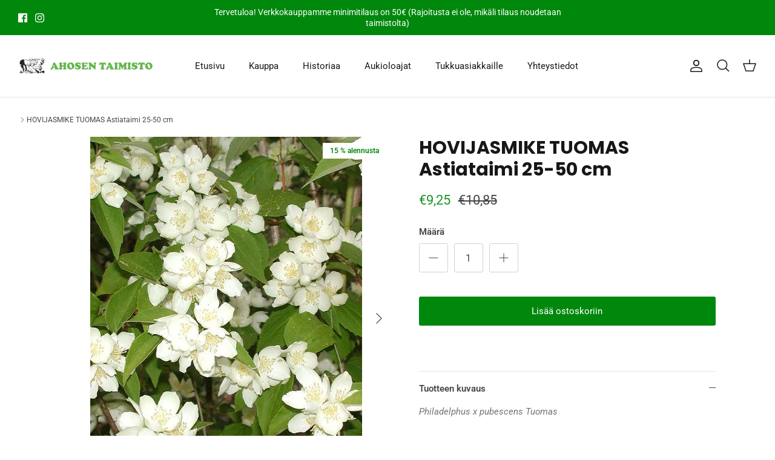

--- FILE ---
content_type: text/html; charset=utf-8
request_url: https://ahosentaimisto.fi/products/hovijasmike-tuomas-astiataimi-3-litraa
body_size: 33451
content:
<!DOCTYPE html><html lang="fi" dir="ltr">
<head>
	<script id="pandectes-rules">   /* PANDECTES-GDPR: DO NOT MODIFY AUTO GENERATED CODE OF THIS SCRIPT */      window.PandectesSettings = {"store":{"id":67590357305,"plan":"basic","theme":"Symmetry Tuotesivu optimointi","primaryLocale":"fi","adminMode":false,"headless":false,"storefrontRootDomain":"","checkoutRootDomain":"","storefrontAccessToken":""},"tsPublished":1718305085,"declaration":{"showPurpose":false,"showProvider":false,"declIntroText":"Käytämme evästeitä optimoidaksemme verkkosivuston toimivuutta, analysoidaksemme suorituskykyä ja tarjotaksemme sinulle henkilökohtaisen käyttökokemuksen. Jotkut evästeet ovat välttämättömiä, jotta sivusto toimisi ja toimisi oikein. Näitä evästeitä ei voi poistaa käytöstä. Tässä ikkunassa voit hallita evästeasetuksiasi.","showDateGenerated":true},"language":{"languageMode":"Single","fallbackLanguage":"fi","languageDetection":"browser","languagesSupported":[]},"texts":{"managed":{"headerText":{"fi":"Kunnioitamme yksityisyyttäsi"},"consentText":{"fi":"Tämä sivusto käyttää evästeitä parhaan käyttökokemuksen varmistamiseksi."},"dismissButtonText":{"fi":"Ok"},"linkText":{"fi":"Lisätietoja"},"imprintText":{"fi":"Jälki"},"preferencesButtonText":{"fi":"Asetukset"},"allowButtonText":{"fi":"Hyväksy"},"denyButtonText":{"fi":"Hylkää"},"leaveSiteButtonText":{"fi":"Poistu sivustolta"},"cookiePolicyText":{"fi":"Evästekäytäntö"},"preferencesPopupTitleText":{"fi":"Hallitse suostumusasetuksia"},"preferencesPopupIntroText":{"fi":"Käytämme evästeitä verkkosivuston toimivuuden optimoimiseksi, suorituskyvyn analysoimiseksi ja henkilökohtaisen kokemuksen tarjoamiseksi sinulle. Jotkut evästeet ovat välttämättömiä, jotta verkkosivusto toimii ja toimii oikein. Näitä evästeitä ei voi poistaa käytöstä. Tässä ikkunassa voit hallita evästeasetuksiasi."},"preferencesPopupCloseButtonText":{"fi":"Sulje"},"preferencesPopupAcceptAllButtonText":{"fi":"Hyväksy kaikki"},"preferencesPopupRejectAllButtonText":{"fi":"Hylkää kaikki"},"preferencesPopupSaveButtonText":{"fi":"Tallenna asetukset"},"accessSectionTitleText":{"fi":"Tietojen siirrettävyys"},"accessSectionParagraphText":{"fi":"Sinulla on oikeus päästä käsiksi tietoihisi milloin tahansa."},"rectificationSectionTitleText":{"fi":"Tietojen oikaisu"},"rectificationSectionParagraphText":{"fi":"Sinulla on oikeus pyytää tietojesi päivittämistä aina, kun pidät sitä tarpeellisena."},"erasureSectionTitleText":{"fi":"Oikeus tulla unohdetuksi"},"erasureSectionParagraphText":{"fi":"Sinulla on oikeus pyytää, että kaikki tietosi poistetaan. Tämän jälkeen et voi enää käyttää tiliäsi."},"declIntroText":{"fi":"Käytämme evästeitä optimoidaksemme verkkosivuston toimivuutta, analysoidaksemme suorituskykyä ja tarjotaksemme sinulle henkilökohtaisen käyttökokemuksen. Jotkut evästeet ovat välttämättömiä, jotta sivusto toimisi ja toimisi oikein. Näitä evästeitä ei voi poistaa käytöstä. Tässä ikkunassa voit hallita evästeasetuksiasi."}},"categories":{"strictlyNecessaryCookiesTitleText":{"fi":"Ehdottomasti välttämättömät evästeet"},"functionalityCookiesTitleText":{"fi":"Toiminnalliset evästeet"},"performanceCookiesTitleText":{"fi":"Suorituskykyevästeet"},"targetingCookiesTitleText":{"fi":"Kohdistusevästeet"},"unclassifiedCookiesTitleText":{"fi":"Luokittelemattomat evästeet"},"strictlyNecessaryCookiesDescriptionText":{"fi":"Nämä evästeet ovat välttämättömiä, jotta voit liikkua verkkosivustolla ja käyttää sen ominaisuuksia, kuten pääsyä verkkosivuston suojattuihin alueisiin. Verkkosivusto ei voi toimia kunnolla ilman näitä evästeitä."},"functionalityCookiesDescriptionText":{"fi":"Nämä evästeet antavat sivustolle mahdollisuuden parantaa toimintoja ja personointia. Voimme asettaa ne itse tai kolmannen osapuolen palveluntarjoajat, joiden palvelut olemme lisänneet sivuillemme. Jos et salli näitä evästeitä, jotkut tai kaikki näistä palveluista eivät ehkä toimi oikein."},"performanceCookiesDescriptionText":{"fi":"Näiden evästeiden avulla voimme seurata ja parantaa verkkosivustomme suorituskykyä. Niiden avulla voimme esimerkiksi laskea käyntejä, tunnistaa liikenteen lähteet ja nähdä, mitkä sivuston osat ovat suosituimpia."},"targetingCookiesDescriptionText":{"fi":"Mainostajamme voivat asettaa nämä evästeet sivustollamme. Nämä yritykset voivat käyttää niitä rakentaakseen kiinnostuksen kohteidesi profiilin ja näyttääkseen sinulle osuvia mainoksia muilla sivustoilla. Ne eivät tallenna suoraan henkilökohtaisia tietoja, mutta perustuvat selaimen ja Internet -laitteen yksilölliseen tunnistamiseen. Jos et salli näitä evästeitä, kohdistat vähemmän mainontaa."},"unclassifiedCookiesDescriptionText":{"fi":"Luokittelemattomat evästeet ovat evästeitä, joita luokittelemme parhaillaan yhdessä yksittäisten evästeiden tarjoajien kanssa."}},"auto":{"declName":{"fi":"Nimi"},"declPath":{"fi":"Polku"},"declType":{"fi":"Tyyppi"},"declDomain":{"fi":"Verkkotunnus"},"declPurpose":{"fi":"Tarkoitus"},"declProvider":{"fi":"Palveluntarjoaja"},"declRetention":{"fi":"Säilyttäminen"},"declFirstParty":{"fi":"First-party"},"declThirdParty":{"fi":"Kolmas osapuoli"},"declSeconds":{"fi":"sekuntia"},"declMinutes":{"fi":"minuuttia"},"declHours":{"fi":"tuntia"},"declDays":{"fi":"päivää"},"declMonths":{"fi":"kuukaudet"},"declYears":{"fi":"vuotta"},"declSession":{"fi":"istunto"},"cookiesDetailsText":{"fi":"Evästeiden tiedot"},"preferencesPopupAlwaysAllowedText":{"fi":"aina sallittu"},"submitButton":{"fi":"Lähetä"},"submittingButton":{"fi":"Lähetetään ..."},"cancelButton":{"fi":"Peruuttaa"},"guestsSupportInfoText":{"fi":"Kirjaudu sisään asiakastililläsi jatkaaksesi."},"guestsSupportEmailPlaceholder":{"fi":"Sähköpostiosoite"},"guestsSupportEmailValidationError":{"fi":"Sähköpostiosoite ei kelpaa"},"guestsSupportEmailSuccessTitle":{"fi":"Kiitos pyynnöstäsi"},"guestsSupportEmailFailureTitle":{"fi":"Tapahtui ongelma"},"guestsSupportEmailSuccessMessage":{"fi":"Jos olet rekisteröitynyt tämän myymälän asiakkaaksi, saat pian sähköpostiviestin, jossa on ohjeet jatkamisesta."},"guestsSupportEmailFailureMessage":{"fi":"Pyyntöäsi ei lähetetty. Yritä uudelleen ja jos ongelma jatkuu, ota yhteyttä myymälän omistajaan."},"confirmationSuccessTitle":{"fi":"Pyyntösi on vahvistettu"},"confirmationFailureTitle":{"fi":"Tapahtui ongelma"},"confirmationSuccessMessage":{"fi":"Palaamme sinulle pian pyyntösi suhteen."},"confirmationFailureMessage":{"fi":"Pyyntöäsi ei vahvistettu. Yritä uudelleen. Jos ongelma jatkuu, ota yhteyttä myymälän omistajaan"},"consentSectionTitleText":{"fi":"Evästeen suostumuksesi"},"consentSectionNoConsentText":{"fi":"Et ole suostunut tämän verkkosivuston evästekäytäntöön."},"consentSectionConsentedText":{"fi":"Hyväksyit tämän verkkosivuston evästekäytännön"},"consentStatus":{"fi":"Suostumusasetus"},"consentDate":{"fi":"Suostumuspäivä"},"consentId":{"fi":"Suostumustunnus"},"consentSectionChangeConsentActionText":{"fi":"Muuta suostumusasetusta"},"accessSectionGDPRRequestsActionText":{"fi":"Rekisteröidyn pyynnöt"},"accessSectionAccountInfoActionText":{"fi":"Henkilökohtaiset tiedot"},"accessSectionOrdersRecordsActionText":{"fi":"Tilaukset"},"accessSectionDownloadReportActionText":{"fi":"Lataa kaikki"},"rectificationCommentPlaceholder":{"fi":"Kuvaile, mitä haluat päivittää"},"rectificationCommentValidationError":{"fi":"Kommentti vaaditaan"},"rectificationSectionEditAccountActionText":{"fi":"Pyydä päivitystä"},"erasureSectionRequestDeletionActionText":{"fi":"Pyydä henkilötietojen poistamista"}}},"library":{"previewMode":false,"fadeInTimeout":0,"defaultBlocked":7,"showLink":true,"showImprintLink":false,"enabled":true,"cookie":{"name":"_pandectes_gdpr","expiryDays":365,"secure":true,"domain":""},"dismissOnScroll":false,"dismissOnWindowClick":false,"dismissOnTimeout":false,"palette":{"popup":{"background":"#FFFFFF","backgroundForCalculations":{"a":1,"b":255,"g":255,"r":255},"text":"#000000"},"button":{"background":"transparent","backgroundForCalculations":{"a":1,"b":255,"g":255,"r":255},"text":"#000000","textForCalculation":{"a":1,"b":0,"g":0,"r":0},"border":"#000000"}},"content":{"href":"https://ahosen-taimisto-verkkokauppa.myshopify.com/policies/privacy-policy","imprintHref":"/","close":"&#10005;","target":"","logo":"<img class=\"cc-banner-logo\" height=\"40\" width=\"40\" src=\"https://cdn.shopify.com/s/files/1/0675/9035/7305/t/5/assets/pandectes-logo.png?v=1718305043\" alt=\"Ahosen Taimisto Verkkokauppa\" />"},"window":"<div role=\"dialog\" aria-live=\"polite\" aria-label=\"cookieconsent\" aria-describedby=\"cookieconsent:desc\" id=\"pandectes-banner\" class=\"cc-window-wrapper cc-bottom-wrapper\"><div class=\"pd-cookie-banner-window cc-window {{classes}}\"><!--googleoff: all-->{{children}}<!--googleon: all--></div></div>","compliance":{"opt-both":"<div class=\"cc-compliance cc-highlight\">{{deny}}{{allow}}</div>"},"type":"opt-both","layouts":{"basic":"{{logo}}{{messagelink}}{{compliance}}{{close}}"},"position":"bottom","theme":"wired","revokable":true,"animateRevokable":false,"revokableReset":false,"revokableLogoUrl":"https://cdn.shopify.com/s/files/1/0675/9035/7305/t/5/assets/pandectes-reopen-logo.png?v=1718305044","revokablePlacement":"bottom-left","revokableMarginHorizontal":15,"revokableMarginVertical":15,"static":false,"autoAttach":true,"hasTransition":true,"blacklistPage":[""],"elements":{"close":"<button aria-label=\"dismiss cookie message\" type=\"button\" tabindex=\"0\" class=\"cc-close\">{{close}}</button>","dismiss":"<button aria-label=\"dismiss cookie message\" type=\"button\" tabindex=\"0\" class=\"cc-btn cc-btn-decision cc-dismiss\">{{dismiss}}</button>","allow":"<button aria-label=\"allow cookies\" type=\"button\" tabindex=\"0\" class=\"cc-btn cc-btn-decision cc-allow\">{{allow}}</button>","deny":"<button aria-label=\"deny cookies\" type=\"button\" tabindex=\"0\" class=\"cc-btn cc-btn-decision cc-deny\">{{deny}}</button>","preferences":"<button aria-label=\"settings cookies\" tabindex=\"0\" type=\"button\" class=\"cc-btn cc-settings\" onclick=\"Pandectes.fn.openPreferences()\">{{preferences}}</button>"}},"geolocation":{"auOnly":false,"brOnly":false,"caOnly":false,"chOnly":false,"euOnly":false,"jpOnly":false,"nzOnly":false,"thOnly":false,"zaOnly":false,"canadaOnly":false,"globalVisibility":true},"dsr":{"guestsSupport":false,"accessSectionDownloadReportAuto":false},"banner":{"resetTs":1718305042,"extraCss":"        .cc-banner-logo {max-width: 24em!important;}    @media(min-width: 768px) {.cc-window.cc-floating{max-width: 24em!important;width: 24em!important;}}    .cc-message, .pd-cookie-banner-window .cc-header, .cc-logo {text-align: left}    .cc-window-wrapper{z-index: 2147483647;}    .cc-window{z-index: 2147483647;font-family: inherit;}    .pd-cookie-banner-window .cc-header{font-family: inherit;}    .pd-cp-ui{font-family: inherit; background-color: #FFFFFF;color:#000000;}    button.pd-cp-btn, a.pd-cp-btn{}    input + .pd-cp-preferences-slider{background-color: rgba(0, 0, 0, 0.3)}    .pd-cp-scrolling-section::-webkit-scrollbar{background-color: rgba(0, 0, 0, 0.3)}    input:checked + .pd-cp-preferences-slider{background-color: rgba(0, 0, 0, 1)}    .pd-cp-scrolling-section::-webkit-scrollbar-thumb {background-color: rgba(0, 0, 0, 1)}    .pd-cp-ui-close{color:#000000;}    .pd-cp-preferences-slider:before{background-color: #FFFFFF}    .pd-cp-title:before {border-color: #000000!important}    .pd-cp-preferences-slider{background-color:#000000}    .pd-cp-toggle{color:#000000!important}    @media(max-width:699px) {.pd-cp-ui-close-top svg {fill: #000000}}    .pd-cp-toggle:hover,.pd-cp-toggle:visited,.pd-cp-toggle:active{color:#000000!important}    .pd-cookie-banner-window {box-shadow: 0 0 18px rgb(0 0 0 / 20%);}  ","customJavascript":{"useButtons":true},"showPoweredBy":false,"revokableTrigger":false,"hybridStrict":false,"cookiesBlockedByDefault":"7","isActive":true,"implicitSavePreferences":false,"cookieIcon":false,"blockBots":false,"showCookiesDetails":true,"hasTransition":true,"blockingPage":false,"showOnlyLandingPage":false,"leaveSiteUrl":"https://www.google.com","linkRespectStoreLang":false},"cookies":{"0":[{"name":"keep_alive","domain":"ahosentaimisto.fi","path":"/","provider":"Shopify","firstParty":true,"retention":"30 minute(s)","expires":30,"unit":"declMinutes","purpose":{"fi":"Käytetään ostajan lokalisoinnin yhteydessä."}},{"name":"secure_customer_sig","domain":"ahosentaimisto.fi","path":"/","provider":"Shopify","firstParty":true,"retention":"1 year(s)","expires":1,"unit":"declYears","purpose":{"fi":"Käytetään asiakkaan kirjautumisen yhteydessä."}},{"name":"localization","domain":"ahosentaimisto.fi","path":"/","provider":"Shopify","firstParty":true,"retention":"1 year(s)","expires":1,"unit":"declYears","purpose":{"fi":"Shopify-myymälän lokalisointi"}},{"name":"_cmp_a","domain":".ahosentaimisto.fi","path":"/","provider":"Shopify","firstParty":true,"retention":"1 year(s)","expires":1,"unit":"declYears","purpose":{"fi":"Käytetään asiakkaiden tietosuoja-asetusten hallintaan."}},{"name":"_tracking_consent","domain":".ahosentaimisto.fi","path":"/","provider":"Shopify","firstParty":true,"retention":"1 year(s)","expires":1,"unit":"declYears","purpose":{"fi":"Seurantaasetukset."}},{"name":"_pandectes_gdpr","domain":".ahosentaimisto.fi","path":"/","provider":"Pandectes","firstParty":true,"retention":"1 year(s)","expires":1,"unit":"declYears","purpose":{"fi":"Käytetään evästeiden suostumusbannerin toimintaan."}},{"name":"wpm-test-cookie","domain":"fi","path":"/","provider":"Shopify","firstParty":false,"retention":"Session","expires":1,"unit":"declSeconds","purpose":{"fi":"Used to ensure our systems are working correctly."}},{"name":"wpm-test-cookie","domain":"ahosentaimisto.fi","path":"/","provider":"Shopify","firstParty":true,"retention":"Session","expires":1,"unit":"declSeconds","purpose":{"fi":"Used to ensure our systems are working correctly."}}],"1":[],"2":[{"name":"_landing_page","domain":".ahosentaimisto.fi","path":"/","provider":"Shopify","firstParty":true,"retention":"1 year(s)","expires":1,"unit":"declYears","purpose":{"fi":"Seuraa aloitussivuja."}},{"name":"_shopify_y","domain":".ahosentaimisto.fi","path":"/","provider":"Shopify","firstParty":true,"retention":"1 year(s)","expires":1,"unit":"declYears","purpose":{"fi":"Shopify-analytiikka."}},{"name":"_shopify_s","domain":".ahosentaimisto.fi","path":"/","provider":"Shopify","firstParty":true,"retention":"30 minute(s)","expires":30,"unit":"declMinutes","purpose":{"fi":"Shopify-analytiikka."}},{"name":"_shopify_sa_t","domain":"ahosentaimisto.fi","path":"/","provider":"Shopify","firstParty":true,"retention":"30 minute(s)","expires":30,"unit":"declMinutes","purpose":{"fi":"Shopifyn markkinointiin ja viittauksiin liittyvä analytiikka."}},{"name":"_shopify_sa_p","domain":"ahosentaimisto.fi","path":"/","provider":"Shopify","firstParty":true,"retention":"30 minute(s)","expires":30,"unit":"declMinutes","purpose":{"fi":"Shopifyn markkinointiin ja viittauksiin liittyvä analytiikka."}},{"name":"_orig_referrer","domain":".ahosentaimisto.fi","path":"/","provider":"Shopify","firstParty":true,"retention":"1 year(s)","expires":1,"unit":"declYears","purpose":{"fi":"Seuraa aloitussivuja."}},{"name":"_gat","domain":".ahosentaimisto.fi","path":"/","provider":"Google","firstParty":true,"retention":"1 minute(s)","expires":1,"unit":"declMinutes","purpose":{"fi":"Google Analytics asettaa evästeen suodattamaan pyyntöjä roboteista."}},{"name":"_ga","domain":".ahosentaimisto.fi","path":"/","provider":"Google","firstParty":true,"retention":"1 year(s)","expires":1,"unit":"declYears","purpose":{"fi":"Google Analytics asettaa evästeen tuntemattomilla toiminnoilla"}},{"name":"_gid","domain":".ahosentaimisto.fi","path":"/","provider":"Google","firstParty":true,"retention":"1 day(s)","expires":1,"unit":"declDays","purpose":{"fi":"Google Analytics asettaa evästeen sivun katseluiden laskemiseen ja seurantaan."}},{"name":"_shopify_s","domain":"fi","path":"/","provider":"Shopify","firstParty":false,"retention":"Session","expires":1,"unit":"declSeconds","purpose":{"fi":"Shopify-analytiikka."}},{"name":"_boomr_clss","domain":"https://ahosentaimisto.fi","path":"/","provider":"Shopify","firstParty":true,"retention":"Persistent","expires":1,"unit":"declYears","purpose":{"fi":"Käytetään Shopify-kauppojen toiminnan seurantaan ja optimointiin."}},{"name":"_ga_3VPYV0CRQM","domain":".ahosentaimisto.fi","path":"/","provider":"Google","firstParty":true,"retention":"1 year(s)","expires":1,"unit":"declYears","purpose":{"fi":""}},{"name":"_ga_1TWVFVP6BT","domain":".ahosentaimisto.fi","path":"/","provider":"Google","firstParty":true,"retention":"1 year(s)","expires":1,"unit":"declYears","purpose":{"fi":""}},{"name":"prism_66186162","domain":"prism.app-us1.com","path":"/","provider":"ActiveCampaign","firstParty":false,"retention":"1 month(s)","expires":1,"unit":"declMonths","purpose":{"fi":""}},{"name":"prism_66186162","domain":".ahosentaimisto.fi","path":"/","provider":"ActiveCampaign","firstParty":true,"retention":"1 month(s)","expires":1,"unit":"declMonths","purpose":{"fi":""}}],"4":[{"name":"_scid","domain":".ahosentaimisto.fi","path":"/","provider":"Snapchat","firstParty":true,"retention":"1 year(s)","expires":1,"unit":"declYears","purpose":{"fi":"Snapchat käyttää sitä vierailijan tunnistamiseen."}},{"name":"_fbp","domain":".ahosentaimisto.fi","path":"/","provider":"Facebook","firstParty":true,"retention":"3 month(s)","expires":3,"unit":"declMonths","purpose":{"fi":"Facebook asettaa evästeen seuraamaan vierailuja eri verkkosivustoilla."}},{"name":"lastExternalReferrerTime","domain":"https://ahosentaimisto.fi","path":"/","provider":"Facebook","firstParty":true,"retention":"Persistent","expires":1,"unit":"declYears","purpose":{"fi":"Sisältää viimeisen ExternalReferrer-evästeen viimeisimmän päivityksen aikaleiman."}},{"name":"lastExternalReferrer","domain":"https://ahosentaimisto.fi","path":"/","provider":"Facebook","firstParty":true,"retention":"Persistent","expires":1,"unit":"declYears","purpose":{"fi":"Tunnistaa, kuinka käyttäjä saapui verkkosivustolle rekisteröimällä viimeisen URL-osoitteensa."}}],"8":[{"name":"X-AB","domain":"sc-static.net","path":"/scevent.min.js","provider":"Unknown","firstParty":false,"retention":"1 day(s)","expires":1,"unit":"declDays","purpose":{"fi":""}},{"name":"_scid_r","domain":".ahosentaimisto.fi","path":"/","provider":"Unknown","firstParty":true,"retention":"1 year(s)","expires":1,"unit":"declYears","purpose":{"fi":""}},{"name":"_shopify_essential","domain":"ahosentaimisto.fi","path":"/","provider":"Unknown","firstParty":true,"retention":"1 year(s)","expires":1,"unit":"declYears","purpose":{"fi":""}},{"name":"u_sclid_r","domain":"https://ahosentaimisto.fi","path":"/","provider":"Unknown","firstParty":true,"retention":"Persistent","expires":1,"unit":"declYears","purpose":{"fi":""}},{"name":"u_sclid","domain":"https://ahosentaimisto.fi","path":"/","provider":"Unknown","firstParty":true,"retention":"Persistent","expires":1,"unit":"declYears","purpose":{"fi":""}},{"name":"u_scsid","domain":"https://ahosentaimisto.fi","path":"/","provider":"Unknown","firstParty":true,"retention":"Session","expires":1,"unit":"declYears","purpose":{"fi":""}},{"name":"u_scsid_r","domain":"https://ahosentaimisto.fi","path":"/","provider":"Unknown","firstParty":true,"retention":"Session","expires":1,"unit":"declYears","purpose":{"fi":""}},{"name":"local-storage-test","domain":"https://ahosentaimisto.fi","path":"/","provider":"Unknown","firstParty":true,"retention":"Persistent","expires":1,"unit":"declYears","purpose":{"fi":""}}]},"blocker":{"isActive":false,"googleConsentMode":{"id":"","analyticsId":"","adwordsId":"","isActive":false,"adStorageCategory":4,"analyticsStorageCategory":2,"personalizationStorageCategory":1,"functionalityStorageCategory":1,"customEvent":false,"securityStorageCategory":0,"redactData":false,"urlPassthrough":false,"dataLayerProperty":"dataLayer","waitForUpdate":0,"useNativeChannel":false},"facebookPixel":{"id":"","isActive":false,"ldu":false},"rakuten":{"isActive":false,"cmp":false,"ccpa":false},"klaviyoIsActive":false,"gpcIsActive":false,"defaultBlocked":7,"patterns":{"whiteList":[],"blackList":{"1":[],"2":[],"4":[],"8":[]},"iframesWhiteList":[],"iframesBlackList":{"1":[],"2":[],"4":[],"8":[]},"beaconsWhiteList":[],"beaconsBlackList":{"1":[],"2":[],"4":[],"8":[]}}}}      !function(){"use strict";window.PandectesRules=window.PandectesRules||{},window.PandectesRules.manualBlacklist={1:[],2:[],4:[]},window.PandectesRules.blacklistedIFrames={1:[],2:[],4:[]},window.PandectesRules.blacklistedCss={1:[],2:[],4:[]},window.PandectesRules.blacklistedBeacons={1:[],2:[],4:[]};var e="javascript/blocked";function t(e){return new RegExp(e.replace(/[/\\.+?$()]/g,"\\$&").replace("*","(.*)"))}var n=function(e){var t=arguments.length>1&&void 0!==arguments[1]?arguments[1]:"log";new URLSearchParams(window.location.search).get("log")&&console[t]("PandectesRules: ".concat(e))};function a(e){var t=document.createElement("script");t.async=!0,t.src=e,document.head.appendChild(t)}function r(e,t){(null==t||t>e.length)&&(t=e.length);for(var n=0,a=Array(t);n<t;n++)a[n]=e[n];return a}function o(e,t,n){return(t=function(e){var t=function(e,t){if("object"!=typeof e||!e)return e;var n=e[Symbol.toPrimitive];if(void 0!==n){var a=n.call(e,t||"default");if("object"!=typeof a)return a;throw new TypeError("@@toPrimitive must return a primitive value.")}return("string"===t?String:Number)(e)}(e,"string");return"symbol"==typeof t?t:t+""}(t))in e?Object.defineProperty(e,t,{value:n,enumerable:!0,configurable:!0,writable:!0}):e[t]=n,e}function i(e,t){var n=Object.keys(e);if(Object.getOwnPropertySymbols){var a=Object.getOwnPropertySymbols(e);t&&(a=a.filter((function(t){return Object.getOwnPropertyDescriptor(e,t).enumerable}))),n.push.apply(n,a)}return n}function s(e){for(var t=1;t<arguments.length;t++){var n=null!=arguments[t]?arguments[t]:{};t%2?i(Object(n),!0).forEach((function(t){o(e,t,n[t])})):Object.getOwnPropertyDescriptors?Object.defineProperties(e,Object.getOwnPropertyDescriptors(n)):i(Object(n)).forEach((function(t){Object.defineProperty(e,t,Object.getOwnPropertyDescriptor(n,t))}))}return e}function c(e,t){return function(e){if(Array.isArray(e))return e}(e)||function(e,t){var n=null==e?null:"undefined"!=typeof Symbol&&e[Symbol.iterator]||e["@@iterator"];if(null!=n){var a,r,o,i,s=[],c=!0,l=!1;try{if(o=(n=n.call(e)).next,0===t){if(Object(n)!==n)return;c=!1}else for(;!(c=(a=o.call(n)).done)&&(s.push(a.value),s.length!==t);c=!0);}catch(e){l=!0,r=e}finally{try{if(!c&&null!=n.return&&(i=n.return(),Object(i)!==i))return}finally{if(l)throw r}}return s}}(e,t)||u(e,t)||function(){throw new TypeError("Invalid attempt to destructure non-iterable instance.\nIn order to be iterable, non-array objects must have a [Symbol.iterator]() method.")}()}function l(e){return function(e){if(Array.isArray(e))return r(e)}(e)||function(e){if("undefined"!=typeof Symbol&&null!=e[Symbol.iterator]||null!=e["@@iterator"])return Array.from(e)}(e)||u(e)||function(){throw new TypeError("Invalid attempt to spread non-iterable instance.\nIn order to be iterable, non-array objects must have a [Symbol.iterator]() method.")}()}function d(e){return d="function"==typeof Symbol&&"symbol"==typeof Symbol.iterator?function(e){return typeof e}:function(e){return e&&"function"==typeof Symbol&&e.constructor===Symbol&&e!==Symbol.prototype?"symbol":typeof e},d(e)}function u(e,t){if(e){if("string"==typeof e)return r(e,t);var n={}.toString.call(e).slice(8,-1);return"Object"===n&&e.constructor&&(n=e.constructor.name),"Map"===n||"Set"===n?Array.from(e):"Arguments"===n||/^(?:Ui|I)nt(?:8|16|32)(?:Clamped)?Array$/.test(n)?r(e,t):void 0}}var f=window.PandectesRulesSettings||window.PandectesSettings,p=!(void 0===window.dataLayer||!Array.isArray(window.dataLayer)||!window.dataLayer.some((function(e){return"pandectes_full_scan"===e.event}))),g=function(){var e,t=arguments.length>0&&void 0!==arguments[0]?arguments[0]:"_pandectes_gdpr",n=("; "+document.cookie).split("; "+t+"=");if(n.length<2)e={};else{var a=n.pop().split(";");e=window.atob(a.shift())}var r=function(e){try{return JSON.parse(e)}catch(e){return!1}}(e);return!1!==r?r:e}(),y=f.banner.isActive,h=f.blocker,v=h.defaultBlocked,w=h.patterns,m=g&&null!==g.preferences&&void 0!==g.preferences?g.preferences:null,b=p?0:y?null===m?v:m:0,_={1:!(1&b),2:!(2&b),4:!(4&b)},k=w.blackList,S=w.whiteList,L=w.iframesBlackList,C=w.iframesWhiteList,P=w.beaconsBlackList,A=w.beaconsWhiteList,O={blackList:[],whiteList:[],iframesBlackList:{1:[],2:[],4:[],8:[]},iframesWhiteList:[],beaconsBlackList:{1:[],2:[],4:[],8:[]},beaconsWhiteList:[]};[1,2,4].map((function(e){var n;_[e]||((n=O.blackList).push.apply(n,l(k[e].length?k[e].map(t):[])),O.iframesBlackList[e]=L[e].length?L[e].map(t):[],O.beaconsBlackList[e]=P[e].length?P[e].map(t):[])})),O.whiteList=S.length?S.map(t):[],O.iframesWhiteList=C.length?C.map(t):[],O.beaconsWhiteList=A.length?A.map(t):[];var E={scripts:[],iframes:{1:[],2:[],4:[]},beacons:{1:[],2:[],4:[]},css:{1:[],2:[],4:[]}},B=function(t,n){return t&&(!n||n!==e)&&(!O.blackList||O.blackList.some((function(e){return e.test(t)})))&&(!O.whiteList||O.whiteList.every((function(e){return!e.test(t)})))},j=function(e){var t=e.getAttribute("src");return O.blackList&&O.blackList.every((function(e){return!e.test(t)}))||O.whiteList&&O.whiteList.some((function(e){return e.test(t)}))},I=function(e,t){var n=O.iframesBlackList[t],a=O.iframesWhiteList;return e&&(!n||n.some((function(t){return t.test(e)})))&&(!a||a.every((function(t){return!t.test(e)})))},R=function(e,t){var n=O.beaconsBlackList[t],a=O.beaconsWhiteList;return e&&(!n||n.some((function(t){return t.test(e)})))&&(!a||a.every((function(t){return!t.test(e)})))},T=new MutationObserver((function(e){for(var t=0;t<e.length;t++)for(var n=e[t].addedNodes,a=0;a<n.length;a++){var r=n[a],o=r.dataset&&r.dataset.cookiecategory;if(1===r.nodeType&&"LINK"===r.tagName){var i=r.dataset&&r.dataset.href;if(i&&o)switch(o){case"functionality":case"C0001":E.css[1].push(i);break;case"performance":case"C0002":E.css[2].push(i);break;case"targeting":case"C0003":E.css[4].push(i)}}}})),N=new MutationObserver((function(t){for(var n=0;n<t.length;n++)for(var a=t[n].addedNodes,r=function(){var t=a[o],n=t.src||t.dataset&&t.dataset.src,r=t.dataset&&t.dataset.cookiecategory;if(1===t.nodeType&&"IFRAME"===t.tagName){if(n){var i=!1;I(n,1)||"functionality"===r||"C0001"===r?(i=!0,E.iframes[1].push(n)):I(n,2)||"performance"===r||"C0002"===r?(i=!0,E.iframes[2].push(n)):(I(n,4)||"targeting"===r||"C0003"===r)&&(i=!0,E.iframes[4].push(n)),i&&(t.removeAttribute("src"),t.setAttribute("data-src",n))}}else if(1===t.nodeType&&"IMG"===t.tagName){if(n){var s=!1;R(n,1)?(s=!0,E.beacons[1].push(n)):R(n,2)?(s=!0,E.beacons[2].push(n)):R(n,4)&&(s=!0,E.beacons[4].push(n)),s&&(t.removeAttribute("src"),t.setAttribute("data-src",n))}}else if(1===t.nodeType&&"LINK"===t.tagName){var c=t.dataset&&t.dataset.href;if(c&&r)switch(r){case"functionality":case"C0001":E.css[1].push(c);break;case"performance":case"C0002":E.css[2].push(c);break;case"targeting":case"C0003":E.css[4].push(c)}}else if(1===t.nodeType&&"SCRIPT"===t.tagName){var l=t.type,d=!1;if(B(n,l))d=!0;else if(n&&r)switch(r){case"functionality":case"C0001":d=!0,window.PandectesRules.manualBlacklist[1].push(n);break;case"performance":case"C0002":d=!0,window.PandectesRules.manualBlacklist[2].push(n);break;case"targeting":case"C0003":d=!0,window.PandectesRules.manualBlacklist[4].push(n)}if(d){E.scripts.push([t,l]),t.type=e;t.addEventListener("beforescriptexecute",(function n(a){t.getAttribute("type")===e&&a.preventDefault(),t.removeEventListener("beforescriptexecute",n)})),t.parentElement&&t.parentElement.removeChild(t)}}},o=0;o<a.length;o++)r()})),D=document.createElement,z={src:Object.getOwnPropertyDescriptor(HTMLScriptElement.prototype,"src"),type:Object.getOwnPropertyDescriptor(HTMLScriptElement.prototype,"type")};window.PandectesRules.unblockCss=function(e){var t=E.css[e]||[];t.length&&n("Unblocking CSS for ".concat(e)),t.forEach((function(e){var t=document.querySelector('link[data-href^="'.concat(e,'"]'));t.removeAttribute("data-href"),t.href=e})),E.css[e]=[]},window.PandectesRules.unblockIFrames=function(e){var t=E.iframes[e]||[];t.length&&n("Unblocking IFrames for ".concat(e)),O.iframesBlackList[e]=[],t.forEach((function(e){var t=document.querySelector('iframe[data-src^="'.concat(e,'"]'));t.removeAttribute("data-src"),t.src=e})),E.iframes[e]=[]},window.PandectesRules.unblockBeacons=function(e){var t=E.beacons[e]||[];t.length&&n("Unblocking Beacons for ".concat(e)),O.beaconsBlackList[e]=[],t.forEach((function(e){var t=document.querySelector('img[data-src^="'.concat(e,'"]'));t.removeAttribute("data-src"),t.src=e})),E.beacons[e]=[]},window.PandectesRules.unblockInlineScripts=function(e){var t=1===e?"functionality":2===e?"performance":"targeting";document.querySelectorAll('script[type="javascript/blocked"][data-cookiecategory="'.concat(t,'"]')).forEach((function(e){var t=e.textContent;e.parentNode.removeChild(e);var n=document.createElement("script");n.type="text/javascript",n.textContent=t,document.body.appendChild(n)}))},window.PandectesRules.unblock=function(a){a.length<1?(O.blackList=[],O.whiteList=[],O.iframesBlackList=[],O.iframesWhiteList=[]):(O.blackList&&(O.blackList=O.blackList.filter((function(e){return a.every((function(t){return"string"==typeof t?!e.test(t):t instanceof RegExp?e.toString()!==t.toString():void 0}))}))),O.whiteList&&(O.whiteList=[].concat(l(O.whiteList),l(a.map((function(e){if("string"==typeof e){var n=".*"+t(e)+".*";if(O.whiteList.every((function(e){return e.toString()!==n.toString()})))return new RegExp(n)}else if(e instanceof RegExp&&O.whiteList.every((function(t){return t.toString()!==e.toString()})))return e;return null})).filter(Boolean)))));for(var r=document.querySelectorAll('script[type="'.concat(e,'"]')),o=0;o<r.length;o++){var i=r[o];j(i)&&(E.scripts.push([i,"application/javascript"]),i.parentElement.removeChild(i))}var s=0;l(E.scripts).forEach((function(e,t){var n=c(e,2),a=n[0],r=n[1];if(j(a)){for(var o=document.createElement("script"),i=0;i<a.attributes.length;i++){var l=a.attributes[i];"src"!==l.name&&"type"!==l.name&&o.setAttribute(l.name,a.attributes[i].value)}o.setAttribute("src",a.src),o.setAttribute("type",r||"application/javascript"),document.head.appendChild(o),E.scripts.splice(t-s,1),s++}})),0==O.blackList.length&&0===O.iframesBlackList[1].length&&0===O.iframesBlackList[2].length&&0===O.iframesBlackList[4].length&&0===O.beaconsBlackList[1].length&&0===O.beaconsBlackList[2].length&&0===O.beaconsBlackList[4].length&&(n("Disconnecting observers"),N.disconnect(),T.disconnect())};var x=f.store.adminMode,M=f.banner.isActive,U=f.blocker,F=U.defaultBlocked;M&&function(e){if(window.Shopify&&window.Shopify.customerPrivacy)e();else{var t=null;window.Shopify&&window.Shopify.loadFeatures&&window.Shopify.trackingConsent?e():t=setInterval((function(){window.Shopify&&window.Shopify.loadFeatures&&(clearInterval(t),window.Shopify.loadFeatures([{name:"consent-tracking-api",version:"0.1"}],(function(t){t?n("Shopify.customerPrivacy API - failed to load"):(n("shouldShowBanner() -> ".concat(window.Shopify.trackingConsent.shouldShowBanner()," | saleOfDataRegion() -> ").concat(window.Shopify.trackingConsent.saleOfDataRegion())),e())})))}),10)}}((function(){!function(){var e=window.Shopify.trackingConsent;if(!1!==e.shouldShowBanner()||null!==m||7!==F)try{var t=x&&!(window.Shopify&&window.Shopify.AdminBarInjector),a={preferences:!(1&b)||p||t,analytics:!(2&b)||p||t,marketing:!(4&b)||p||t};e.firstPartyMarketingAllowed()===a.marketing&&e.analyticsProcessingAllowed()===a.analytics&&e.preferencesProcessingAllowed()===a.preferences||(a.sale_of_data=a.marketing,e.setTrackingConsent(a,(function(e){e&&e.error?n("Shopify.customerPrivacy API - failed to setTrackingConsent"):n("setTrackingConsent(".concat(JSON.stringify(a),")"))})))}catch(e){n("Shopify.customerPrivacy API - exception")}}(),function(){var e=window.Shopify.trackingConsent,t=e.currentVisitorConsent();if(U.gpcIsActive&&"CCPA"===e.getRegulation()&&"no"===t.gpc&&"yes"!==t.sale_of_data){var a={sale_of_data:!1};e.setTrackingConsent(a,(function(e){e&&e.error?n("Shopify.customerPrivacy API - failed to setTrackingConsent({".concat(JSON.stringify(a),")")):n("setTrackingConsent(".concat(JSON.stringify(a),")"))}))}}()}));var W=["AT","BE","BG","HR","CY","CZ","DK","EE","FI","FR","DE","GR","HU","IE","IT","LV","LT","LU","MT","NL","PL","PT","RO","SK","SI","ES","SE","GB","LI","NO","IS"],H=f.banner,q=H.isActive,G=H.hybridStrict,J=f.geolocation,K=J.caOnly,V=void 0!==K&&K,$=J.euOnly,Y=void 0!==$&&$,Z=J.brOnly,Q=void 0!==Z&&Z,X=J.jpOnly,ee=void 0!==X&&X,te=J.thOnly,ne=void 0!==te&&te,ae=J.chOnly,re=void 0!==ae&&ae,oe=J.zaOnly,ie=void 0!==oe&&oe,se=J.canadaOnly,ce=void 0!==se&&se,le=J.globalVisibility,de=void 0===le||le,ue=f.blocker.googleConsentMode,fe=ue.isActive,pe=ue.customEvent,ge=ue.id,ye=void 0===ge?"":ge,he=ue.analyticsId,ve=void 0===he?"":he,we=ue.adwordsId,me=void 0===we?"":we,be=ue.redactData,_e=ue.urlPassthrough,ke=ue.adStorageCategory,Se=ue.analyticsStorageCategory,Le=ue.functionalityStorageCategory,Ce=ue.personalizationStorageCategory,Pe=ue.securityStorageCategory,Ae=ue.dataLayerProperty,Oe=void 0===Ae?"dataLayer":Ae,Ee=ue.waitForUpdate,Be=void 0===Ee?0:Ee,je=ue.useNativeChannel,Ie=void 0!==je&&je;function Re(){window[Oe].push(arguments)}window[Oe]=window[Oe]||[];var Te,Ne,De={hasInitialized:!1,useNativeChannel:!1,ads_data_redaction:!1,url_passthrough:!1,data_layer_property:"dataLayer",storage:{ad_storage:"granted",ad_user_data:"granted",ad_personalization:"granted",analytics_storage:"granted",functionality_storage:"granted",personalization_storage:"granted",security_storage:"granted"}};if(q&&fe){var ze=b&ke?"denied":"granted",xe=b&Se?"denied":"granted",Me=b&Le?"denied":"granted",Ue=b&Ce?"denied":"granted",Fe=b&Pe?"denied":"granted";De.hasInitialized=!0,De.useNativeChannel=Ie,De.ads_data_redaction="denied"===ze&&be,De.url_passthrough=_e,De.storage.ad_storage=ze,De.storage.ad_user_data=ze,De.storage.ad_personalization=ze,De.storage.analytics_storage=xe,De.storage.functionality_storage=Me,De.storage.personalization_storage=Ue,De.storage.security_storage=Fe,Be&&(De.storage.wait_for_update="denied"===xe||"denied"===ze?Be:0),De.data_layer_property=Oe||"dataLayer",De.ads_data_redaction&&Re("set","ads_data_redaction",De.ads_data_redaction),De.url_passthrough&&Re("set","url_passthrough",De.url_passthrough),De.useNativeChannel&&(window[Oe].push=function(){for(var e=arguments.length,t=new Array(e),n=0;n<e;n++)t[n]=arguments[n];if(t&&t[0]){var a=t[0][0],r=t[0][1],o=t[0][2],i=o&&"object"===d(o)&&4===Object.values(o).length&&o.ad_storage&&o.analytics_storage&&o.ad_user_data&&o.ad_personalization;if("consent"===a&&i)if("default"===r)o.functionality_storage=De.storage.functionality_storage,o.personalization_storage=De.storage.personalization_storage,o.security_storage="granted",De.storage.wait_for_update&&(o.wait_for_update=De.storage.wait_for_update);else if("update"===r){try{var s=window.Shopify.customerPrivacy.preferencesProcessingAllowed()?"granted":"denied";o.functionality_storage=s,o.personalization_storage=s}catch(e){}o.security_storage="granted"}}return Array.prototype.push.apply(this,t)}),function(){!1===Ie?console.log("Pandectes: Google Consent Mode (av2)"):console.log("Pandectes: Google Consent Mode (av2nc)");de&&!G?Re("consent","default",De.storage):(console.log(m),null===m?(Re("consent","default",s(s({},De.storage),{},{region:[].concat(l(Y||G?W:[]),l(V&&!G?["US-CA","US-VA","US-CT","US-UT","US-CO"]:[]),l(Q&&!G?["BR"]:[]),l(ee&&!G?["JP"]:[]),l(ce&&!G?["CA"]:[]),l(ne&&!G?["TH"]:[]),l(re&&!G?["CH"]:[]),l(ie&&!G?["ZA"]:[]))})),Re("consent","default",{ad_storage:"granted",ad_user_data:"granted",ad_personalization:"granted",analytics_storage:"granted",functionality_storage:"granted",personalization_storage:"granted",security_storage:"granted"})):Re("consent","default",De.storage));(ye.length||ve.length||me.length)&&(window[De.data_layer_property].push({"pandectes.start":(new Date).getTime(),event:"pandectes-rules.min.js"}),(ve.length||me.length)&&Re("js",new Date));var e="https://www.googletagmanager.com";if(ye.length){var t=ye.split(",");window[De.data_layer_property].push({"gtm.start":(new Date).getTime(),event:"gtm.js"});for(var n=0;n<t.length;n++){var r="dataLayer"!==De.data_layer_property?"&l=".concat(De.data_layer_property):"";a("".concat(e,"/gtm.js?id=").concat(t[n].trim()).concat(r))}}if(ve.length)for(var o=ve.split(","),i=0;i<o.length;i++){var c=o[i].trim();c.length&&(a("".concat(e,"/gtag/js?id=").concat(c)),Re("config",c,{send_page_view:!1}))}if(me.length)for(var d=me.split(","),u=0;u<d.length;u++){var f=d[u].trim();f.length&&(a("".concat(e,"/gtag/js?id=").concat(f)),Re("config",f,{allow_enhanced_conversions:!0}))}}()}q&&pe&&(Ne=7===(Te=b)?"deny":0===Te?"allow":"mixed",window[Oe].push({event:"Pandectes_Consent_Update",pandectes_status:Ne,pandectes_categories:{C0000:"allow",C0001:_[1]?"allow":"deny",C0002:_[2]?"allow":"deny",C0003:_[4]?"allow":"deny"}}));var We=f.blocker,He=We.klaviyoIsActive,qe=We.googleConsentMode.adStorageCategory;He&&window.addEventListener("PandectesEvent_OnConsent",(function(e){var t=e.detail.preferences;if(null!=t){var n=t&qe?"denied":"granted";void 0!==window.klaviyo&&window.klaviyo.isIdentified()&&window.klaviyo.push(["identify",{ad_personalization:n,ad_user_data:n}])}})),f.banner.revokableTrigger&&window.addEventListener("PandectesEvent_OnInitialize",(function(){document.querySelectorAll('[href*="#reopenBanner"]').forEach((function(e){e.onclick=function(e){e.preventDefault(),window.Pandectes.fn.revokeConsent()}}))})),window.PandectesRules.gcm=De;var Ge=f.banner.isActive,Je=f.blocker.isActive;n("Prefs: ".concat(b," | Banner: ").concat(Ge?"on":"off"," | Blocker: ").concat(Je?"on":"off"));var Ke=null===m&&/\/checkouts\//.test(window.location.pathname);0!==b&&!1===p&&Je&&!Ke&&(n("Blocker will execute"),document.createElement=function(){for(var t=arguments.length,n=new Array(t),a=0;a<t;a++)n[a]=arguments[a];if("script"!==n[0].toLowerCase())return D.bind?D.bind(document).apply(void 0,n):D;var r=D.bind(document).apply(void 0,n);try{Object.defineProperties(r,{src:s(s({},z.src),{},{set:function(t){B(t,r.type)&&z.type.set.call(this,e),z.src.set.call(this,t)}}),type:s(s({},z.type),{},{get:function(){var t=z.type.get.call(this);return t===e||B(this.src,t)?null:t},set:function(t){var n=B(r.src,r.type)?e:t;z.type.set.call(this,n)}})}),r.setAttribute=function(t,n){if("type"===t){var a=B(r.src,r.type)?e:n;z.type.set.call(r,a)}else"src"===t?(B(n,r.type)&&z.type.set.call(r,e),z.src.set.call(r,n)):HTMLScriptElement.prototype.setAttribute.call(r,t,n)}}catch(e){console.warn("Yett: unable to prevent script execution for script src ",r.src,".\n",'A likely cause would be because you are using a third-party browser extension that monkey patches the "document.createElement" function.')}return r},N.observe(document.documentElement,{childList:!0,subtree:!0}),T.observe(document.documentElement,{childList:!0,subtree:!0}))}();
</script>

  
  <!-- Symmetry 6.0.0 -->

  <!-- Google tag (gtag.js) -->
<script async src="https://www.googletagmanager.com/gtag/js?id=AW-976156700"></script>
<script>
  window.dataLayer = window.dataLayer || [];
  function gtag(){dataLayer.push(arguments);}
  gtag('js', new Date());

  gtag('config', 'AW-976156700');
</script>

  
   <!-- Google tag (gtag.js) -->
<script async src="https://www.googletagmanager.com/gtag/js?id=G-3VPYV0CRQM"></script>
<script>
  window.dataLayer = window.dataLayer || [];
  function gtag(){dataLayer.push(arguments);}
  gtag('js', new Date());

  gtag('config', 'G-3VPYV0CRQM');
</script>



  <title>
    HOVIJASMIKE TUOMAS Astiataimi 25-50 cm &ndash; Ahosen Taimisto Verkkokauppa
  </title>

  <meta charset="utf-8" />
<meta name="viewport" content="width=device-width,initial-scale=1.0" />
<meta http-equiv="X-UA-Compatible" content="IE=edge">

<link rel="preconnect" href="https://cdn.shopify.com" crossorigin>
<link rel="preconnect" href="https://fonts.shopify.com" crossorigin>
<link rel="preconnect" href="https://monorail-edge.shopifysvc.com"><link rel="preload" as="font" href="//ahosentaimisto.fi/cdn/fonts/roboto/roboto_n4.2019d890f07b1852f56ce63ba45b2db45d852cba.woff2" type="font/woff2" crossorigin><link rel="preload" as="font" href="//ahosentaimisto.fi/cdn/fonts/roboto/roboto_n4.2019d890f07b1852f56ce63ba45b2db45d852cba.woff2" type="font/woff2" crossorigin><link rel="preload" as="font" href="//ahosentaimisto.fi/cdn/fonts/poppins/poppins_n7.56758dcf284489feb014a026f3727f2f20a54626.woff2" type="font/woff2" crossorigin><link rel="preload" as="font" href="//ahosentaimisto.fi/cdn/fonts/poppins/poppins_n6.aa29d4918bc243723d56b59572e18228ed0786f6.woff2" type="font/woff2" crossorigin><link rel="preload" href="//ahosentaimisto.fi/cdn/shop/t/5/assets/vendor.min.js?v=11589511144441591071718207796" as="script">
<link rel="preload" href="//ahosentaimisto.fi/cdn/shop/t/5/assets/theme.js?v=99808170346840360871718207796" as="script"><link rel="canonical" href="https://ahosentaimisto.fi/products/hovijasmike-tuomas-astiataimi-3-litraa" /><link rel="icon" href="//ahosentaimisto.fi/cdn/shop/files/Ahosen_Taimisto_Favicon-2.png?crop=center&height=48&v=1671095384&width=48" type="image/png"><meta name="description" content="Philadelphus x pubescens Tuomas Valkokukkaisten jasmikkeiden tuoksu kantautuu kauas keskikesällä. Korkea hovijasmike soveltuu suojapensaaksi ja aidanteeseen. ’Tuomas’ on pystyoksainen FinE-lajike. Runsas kellanvalkoinen kukinta alkaa melko myöhään heinäkuussa. Alkuperä: Suomi. -- * Lehdistö: Pensaat tuleentuvat ja saav">
<style>
    @font-face {
  font-family: Roboto;
  font-weight: 400;
  font-style: normal;
  font-display: fallback;
  src: url("//ahosentaimisto.fi/cdn/fonts/roboto/roboto_n4.2019d890f07b1852f56ce63ba45b2db45d852cba.woff2") format("woff2"),
       url("//ahosentaimisto.fi/cdn/fonts/roboto/roboto_n4.238690e0007583582327135619c5f7971652fa9d.woff") format("woff");
}

    @font-face {
  font-family: Roboto;
  font-weight: 700;
  font-style: normal;
  font-display: fallback;
  src: url("//ahosentaimisto.fi/cdn/fonts/roboto/roboto_n7.f38007a10afbbde8976c4056bfe890710d51dec2.woff2") format("woff2"),
       url("//ahosentaimisto.fi/cdn/fonts/roboto/roboto_n7.94bfdd3e80c7be00e128703d245c207769d763f9.woff") format("woff");
}

    @font-face {
  font-family: Roboto;
  font-weight: 500;
  font-style: normal;
  font-display: fallback;
  src: url("//ahosentaimisto.fi/cdn/fonts/roboto/roboto_n5.250d51708d76acbac296b0e21ede8f81de4e37aa.woff2") format("woff2"),
       url("//ahosentaimisto.fi/cdn/fonts/roboto/roboto_n5.535e8c56f4cbbdea416167af50ab0ff1360a3949.woff") format("woff");
}

    @font-face {
  font-family: Roboto;
  font-weight: 400;
  font-style: italic;
  font-display: fallback;
  src: url("//ahosentaimisto.fi/cdn/fonts/roboto/roboto_i4.57ce898ccda22ee84f49e6b57ae302250655e2d4.woff2") format("woff2"),
       url("//ahosentaimisto.fi/cdn/fonts/roboto/roboto_i4.b21f3bd061cbcb83b824ae8c7671a82587b264bf.woff") format("woff");
}

    @font-face {
  font-family: Roboto;
  font-weight: 700;
  font-style: italic;
  font-display: fallback;
  src: url("//ahosentaimisto.fi/cdn/fonts/roboto/roboto_i7.7ccaf9410746f2c53340607c42c43f90a9005937.woff2") format("woff2"),
       url("//ahosentaimisto.fi/cdn/fonts/roboto/roboto_i7.49ec21cdd7148292bffea74c62c0df6e93551516.woff") format("woff");
}

    @font-face {
  font-family: Poppins;
  font-weight: 700;
  font-style: normal;
  font-display: fallback;
  src: url("//ahosentaimisto.fi/cdn/fonts/poppins/poppins_n7.56758dcf284489feb014a026f3727f2f20a54626.woff2") format("woff2"),
       url("//ahosentaimisto.fi/cdn/fonts/poppins/poppins_n7.f34f55d9b3d3205d2cd6f64955ff4b36f0cfd8da.woff") format("woff");
}

    @font-face {
  font-family: Poppins;
  font-weight: 600;
  font-style: normal;
  font-display: fallback;
  src: url("//ahosentaimisto.fi/cdn/fonts/poppins/poppins_n6.aa29d4918bc243723d56b59572e18228ed0786f6.woff2") format("woff2"),
       url("//ahosentaimisto.fi/cdn/fonts/poppins/poppins_n6.5f815d845fe073750885d5b7e619ee00e8111208.woff") format("woff");
}

    @font-face {
  font-family: Roboto;
  font-weight: 400;
  font-style: normal;
  font-display: fallback;
  src: url("//ahosentaimisto.fi/cdn/fonts/roboto/roboto_n4.2019d890f07b1852f56ce63ba45b2db45d852cba.woff2") format("woff2"),
       url("//ahosentaimisto.fi/cdn/fonts/roboto/roboto_n4.238690e0007583582327135619c5f7971652fa9d.woff") format("woff");
}

    @font-face {
  font-family: Roboto;
  font-weight: 600;
  font-style: normal;
  font-display: fallback;
  src: url("//ahosentaimisto.fi/cdn/fonts/roboto/roboto_n6.3d305d5382545b48404c304160aadee38c90ef9d.woff2") format("woff2"),
       url("//ahosentaimisto.fi/cdn/fonts/roboto/roboto_n6.bb37be020157f87e181e5489d5e9137ad60c47a2.woff") format("woff");
}

  </style>

  <meta property="og:site_name" content="Ahosen Taimisto Verkkokauppa">
<meta property="og:url" content="https://ahosentaimisto.fi/products/hovijasmike-tuomas-astiataimi-3-litraa">
<meta property="og:title" content="HOVIJASMIKE TUOMAS Astiataimi 25-50 cm">
<meta property="og:type" content="product">
<meta property="og:description" content="Philadelphus x pubescens Tuomas Valkokukkaisten jasmikkeiden tuoksu kantautuu kauas keskikesällä. Korkea hovijasmike soveltuu suojapensaaksi ja aidanteeseen. ’Tuomas’ on pystyoksainen FinE-lajike. Runsas kellanvalkoinen kukinta alkaa melko myöhään heinäkuussa. Alkuperä: Suomi. -- * Lehdistö: Pensaat tuleentuvat ja saav"><meta property="og:image" content="http://ahosentaimisto.fi/cdn/shop/products/Philadelphus_pubescens_MTT_1200x1200.jpg?v=1667832594">
  <meta property="og:image:secure_url" content="https://ahosentaimisto.fi/cdn/shop/products/Philadelphus_pubescens_MTT_1200x1200.jpg?v=1667832594">
  <meta property="og:image:width" content="449">
  <meta property="og:image:height" content="600"><meta property="og:price:amount" content="9,25">
  <meta property="og:price:currency" content="EUR"><meta name="twitter:card" content="summary_large_image">
<meta name="twitter:title" content="HOVIJASMIKE TUOMAS Astiataimi 25-50 cm">
<meta name="twitter:description" content="Philadelphus x pubescens Tuomas Valkokukkaisten jasmikkeiden tuoksu kantautuu kauas keskikesällä. Korkea hovijasmike soveltuu suojapensaaksi ja aidanteeseen. ’Tuomas’ on pystyoksainen FinE-lajike. Runsas kellanvalkoinen kukinta alkaa melko myöhään heinäkuussa. Alkuperä: Suomi. -- * Lehdistö: Pensaat tuleentuvat ja saav">


  <link href="//ahosentaimisto.fi/cdn/shop/t/5/assets/styles.css?v=113390450950241786901727441687" rel="stylesheet" type="text/css" media="all" />
<script>
    window.theme = window.theme || {};
    theme.money_format_with_product_code_preference = "€{{amount_with_comma_separator}}";
    theme.money_format_with_cart_code_preference = "€{{amount_with_comma_separator}}";
    theme.money_format = "€{{amount_with_comma_separator}}";
    theme.strings = {
      previous: "Edellinen",
      next: "Seuraava",
      addressError: "",
      addressNoResults: "",
      addressQueryLimit: "",
      authError: "",
      icon_labels_left: "Vasen",
      icon_labels_right: "Oikea",
      icon_labels_down: "Alas",
      icon_labels_close: "Sulje",
      icon_labels_plus: "Plus",
      imageSlider: "",
      cart_terms_confirmation: "",
      cart_general_quantity_too_high: "",
      products_listing_from: "Alkaen",
      layout_live_search_see_all: "Katso kaikki tulokset",
      products_product_add_to_cart: "Lisää ostoskoriin",
      products_variant_no_stock: "Loppu varastosta",
      products_variant_non_existent: "Ei saatavilla",
      products_product_pick_a: "Valitse",
      general_navigation_menu_toggle_aria_label: "",
      general_accessibility_labels_close: "Sulje",
      products_product_added_to_cart: "Lisätty ostoskoriin",
      general_quick_search_pages: "Sivut",
      general_quick_search_no_results: "",
      collections_general_see_all_subcollections: "Katso kaikki"
    };
    theme.routes = {
      cart_url: '/cart',
      cart_add_url: '/cart/add.js',
      cart_update_url: '/cart/update.js',
      predictive_search_url: '/search/suggest'
    };
    theme.settings = {
      cart_type: "drawer",
      after_add_to_cart: "drawer",
      quickbuy_style: "button",
      avoid_orphans: true
    };
    document.documentElement.classList.add('js');
  </script>

  <script src="//ahosentaimisto.fi/cdn/shop/t/5/assets/vendor.min.js?v=11589511144441591071718207796" defer="defer"></script>
  <script src="//ahosentaimisto.fi/cdn/shop/t/5/assets/theme.js?v=99808170346840360871718207796" defer="defer"></script>

  <script>window.performance && window.performance.mark && window.performance.mark('shopify.content_for_header.start');</script><meta name="google-site-verification" content="rW-BmIaxSqMwEkY8UlWbNKzjn0VkLQm1wxo6a9SU5eY">
<meta id="shopify-digital-wallet" name="shopify-digital-wallet" content="/67590357305/digital_wallets/dialog">
<link rel="alternate" type="application/json+oembed" href="https://ahosentaimisto.fi/products/hovijasmike-tuomas-astiataimi-3-litraa.oembed">
<script async="async" src="/checkouts/internal/preloads.js?locale=fi-FI"></script>
<script id="shopify-features" type="application/json">{"accessToken":"8496ba196d0764b9ad3586fa0c51a66f","betas":["rich-media-storefront-analytics"],"domain":"ahosentaimisto.fi","predictiveSearch":true,"shopId":67590357305,"locale":"fi"}</script>
<script>var Shopify = Shopify || {};
Shopify.shop = "ahosen-taimisto-verkkokauppa.myshopify.com";
Shopify.locale = "fi";
Shopify.currency = {"active":"EUR","rate":"1.0"};
Shopify.country = "FI";
Shopify.theme = {"name":"Symmetry Tuotesivu optimointi","id":168492400976,"schema_name":"Symmetry","schema_version":"6.0.0","theme_store_id":568,"role":"main"};
Shopify.theme.handle = "null";
Shopify.theme.style = {"id":null,"handle":null};
Shopify.cdnHost = "ahosentaimisto.fi/cdn";
Shopify.routes = Shopify.routes || {};
Shopify.routes.root = "/";</script>
<script type="module">!function(o){(o.Shopify=o.Shopify||{}).modules=!0}(window);</script>
<script>!function(o){function n(){var o=[];function n(){o.push(Array.prototype.slice.apply(arguments))}return n.q=o,n}var t=o.Shopify=o.Shopify||{};t.loadFeatures=n(),t.autoloadFeatures=n()}(window);</script>
<script id="shop-js-analytics" type="application/json">{"pageType":"product"}</script>
<script defer="defer" async type="module" src="//ahosentaimisto.fi/cdn/shopifycloud/shop-js/modules/v2/client.init-shop-cart-sync_BaVYBPKc.fi.esm.js"></script>
<script defer="defer" async type="module" src="//ahosentaimisto.fi/cdn/shopifycloud/shop-js/modules/v2/chunk.common_CTbb0h5t.esm.js"></script>
<script defer="defer" async type="module" src="//ahosentaimisto.fi/cdn/shopifycloud/shop-js/modules/v2/chunk.modal_DUS8DR4E.esm.js"></script>
<script type="module">
  await import("//ahosentaimisto.fi/cdn/shopifycloud/shop-js/modules/v2/client.init-shop-cart-sync_BaVYBPKc.fi.esm.js");
await import("//ahosentaimisto.fi/cdn/shopifycloud/shop-js/modules/v2/chunk.common_CTbb0h5t.esm.js");
await import("//ahosentaimisto.fi/cdn/shopifycloud/shop-js/modules/v2/chunk.modal_DUS8DR4E.esm.js");

  window.Shopify.SignInWithShop?.initShopCartSync?.({"fedCMEnabled":true,"windoidEnabled":true});

</script>
<script>(function() {
  var isLoaded = false;
  function asyncLoad() {
    if (isLoaded) return;
    isLoaded = true;
    var urls = ["\/\/cdn.shopify.com\/proxy\/347038b067d5327fff62cfa4ccfd6876bc140e43540ac76c5b6c1ea1059a163a\/ahosen-taimisto.activehosted.com\/js\/site-tracking.php?shop=ahosen-taimisto-verkkokauppa.myshopify.com\u0026sp-cache-control=cHVibGljLCBtYXgtYWdlPTkwMA","\/\/cdn.shopify.com\/proxy\/cc3c33a786ab09acb0382d4d83be86fdbd5265d6823d7d5d9ea02e118c957a2d\/s.pandect.es\/scripts\/pandectes-core.js?shop=ahosen-taimisto-verkkokauppa.myshopify.com\u0026sp-cache-control=cHVibGljLCBtYXgtYWdlPTkwMA"];
    for (var i = 0; i < urls.length; i++) {
      var s = document.createElement('script');
      s.type = 'text/javascript';
      s.async = true;
      s.src = urls[i];
      var x = document.getElementsByTagName('script')[0];
      x.parentNode.insertBefore(s, x);
    }
  };
  if(window.attachEvent) {
    window.attachEvent('onload', asyncLoad);
  } else {
    window.addEventListener('load', asyncLoad, false);
  }
})();</script>
<script id="__st">var __st={"a":67590357305,"offset":7200,"reqid":"9d542657-ad31-47ed-b0ee-e02a21d8fcb3-1769073561","pageurl":"ahosentaimisto.fi\/products\/hovijasmike-tuomas-astiataimi-3-litraa","u":"67e7f61f77e5","p":"product","rtyp":"product","rid":7997641228601};</script>
<script>window.ShopifyPaypalV4VisibilityTracking = true;</script>
<script id="captcha-bootstrap">!function(){'use strict';const t='contact',e='account',n='new_comment',o=[[t,t],['blogs',n],['comments',n],[t,'customer']],c=[[e,'customer_login'],[e,'guest_login'],[e,'recover_customer_password'],[e,'create_customer']],r=t=>t.map((([t,e])=>`form[action*='/${t}']:not([data-nocaptcha='true']) input[name='form_type'][value='${e}']`)).join(','),a=t=>()=>t?[...document.querySelectorAll(t)].map((t=>t.form)):[];function s(){const t=[...o],e=r(t);return a(e)}const i='password',u='form_key',d=['recaptcha-v3-token','g-recaptcha-response','h-captcha-response',i],f=()=>{try{return window.sessionStorage}catch{return}},m='__shopify_v',_=t=>t.elements[u];function p(t,e,n=!1){try{const o=window.sessionStorage,c=JSON.parse(o.getItem(e)),{data:r}=function(t){const{data:e,action:n}=t;return t[m]||n?{data:e,action:n}:{data:t,action:n}}(c);for(const[e,n]of Object.entries(r))t.elements[e]&&(t.elements[e].value=n);n&&o.removeItem(e)}catch(o){console.error('form repopulation failed',{error:o})}}const l='form_type',E='cptcha';function T(t){t.dataset[E]=!0}const w=window,h=w.document,L='Shopify',v='ce_forms',y='captcha';let A=!1;((t,e)=>{const n=(g='f06e6c50-85a8-45c8-87d0-21a2b65856fe',I='https://cdn.shopify.com/shopifycloud/storefront-forms-hcaptcha/ce_storefront_forms_captcha_hcaptcha.v1.5.2.iife.js',D={infoText:'hCaptchan suojaama',privacyText:'Tietosuoja',termsText:'Ehdot'},(t,e,n)=>{const o=w[L][v],c=o.bindForm;if(c)return c(t,g,e,D).then(n);var r;o.q.push([[t,g,e,D],n]),r=I,A||(h.body.append(Object.assign(h.createElement('script'),{id:'captcha-provider',async:!0,src:r})),A=!0)});var g,I,D;w[L]=w[L]||{},w[L][v]=w[L][v]||{},w[L][v].q=[],w[L][y]=w[L][y]||{},w[L][y].protect=function(t,e){n(t,void 0,e),T(t)},Object.freeze(w[L][y]),function(t,e,n,w,h,L){const[v,y,A,g]=function(t,e,n){const i=e?o:[],u=t?c:[],d=[...i,...u],f=r(d),m=r(i),_=r(d.filter((([t,e])=>n.includes(e))));return[a(f),a(m),a(_),s()]}(w,h,L),I=t=>{const e=t.target;return e instanceof HTMLFormElement?e:e&&e.form},D=t=>v().includes(t);t.addEventListener('submit',(t=>{const e=I(t);if(!e)return;const n=D(e)&&!e.dataset.hcaptchaBound&&!e.dataset.recaptchaBound,o=_(e),c=g().includes(e)&&(!o||!o.value);(n||c)&&t.preventDefault(),c&&!n&&(function(t){try{if(!f())return;!function(t){const e=f();if(!e)return;const n=_(t);if(!n)return;const o=n.value;o&&e.removeItem(o)}(t);const e=Array.from(Array(32),(()=>Math.random().toString(36)[2])).join('');!function(t,e){_(t)||t.append(Object.assign(document.createElement('input'),{type:'hidden',name:u})),t.elements[u].value=e}(t,e),function(t,e){const n=f();if(!n)return;const o=[...t.querySelectorAll(`input[type='${i}']`)].map((({name:t})=>t)),c=[...d,...o],r={};for(const[a,s]of new FormData(t).entries())c.includes(a)||(r[a]=s);n.setItem(e,JSON.stringify({[m]:1,action:t.action,data:r}))}(t,e)}catch(e){console.error('failed to persist form',e)}}(e),e.submit())}));const S=(t,e)=>{t&&!t.dataset[E]&&(n(t,e.some((e=>e===t))),T(t))};for(const o of['focusin','change'])t.addEventListener(o,(t=>{const e=I(t);D(e)&&S(e,y())}));const B=e.get('form_key'),M=e.get(l),P=B&&M;t.addEventListener('DOMContentLoaded',(()=>{const t=y();if(P)for(const e of t)e.elements[l].value===M&&p(e,B);[...new Set([...A(),...v().filter((t=>'true'===t.dataset.shopifyCaptcha))])].forEach((e=>S(e,t)))}))}(h,new URLSearchParams(w.location.search),n,t,e,['guest_login'])})(!0,!0)}();</script>
<script integrity="sha256-4kQ18oKyAcykRKYeNunJcIwy7WH5gtpwJnB7kiuLZ1E=" data-source-attribution="shopify.loadfeatures" defer="defer" src="//ahosentaimisto.fi/cdn/shopifycloud/storefront/assets/storefront/load_feature-a0a9edcb.js" crossorigin="anonymous"></script>
<script data-source-attribution="shopify.dynamic_checkout.dynamic.init">var Shopify=Shopify||{};Shopify.PaymentButton=Shopify.PaymentButton||{isStorefrontPortableWallets:!0,init:function(){window.Shopify.PaymentButton.init=function(){};var t=document.createElement("script");t.src="https://ahosentaimisto.fi/cdn/shopifycloud/portable-wallets/latest/portable-wallets.fi.js",t.type="module",document.head.appendChild(t)}};
</script>
<script data-source-attribution="shopify.dynamic_checkout.buyer_consent">
  function portableWalletsHideBuyerConsent(e){var t=document.getElementById("shopify-buyer-consent"),n=document.getElementById("shopify-subscription-policy-button");t&&n&&(t.classList.add("hidden"),t.setAttribute("aria-hidden","true"),n.removeEventListener("click",e))}function portableWalletsShowBuyerConsent(e){var t=document.getElementById("shopify-buyer-consent"),n=document.getElementById("shopify-subscription-policy-button");t&&n&&(t.classList.remove("hidden"),t.removeAttribute("aria-hidden"),n.addEventListener("click",e))}window.Shopify?.PaymentButton&&(window.Shopify.PaymentButton.hideBuyerConsent=portableWalletsHideBuyerConsent,window.Shopify.PaymentButton.showBuyerConsent=portableWalletsShowBuyerConsent);
</script>
<script data-source-attribution="shopify.dynamic_checkout.cart.bootstrap">document.addEventListener("DOMContentLoaded",(function(){function t(){return document.querySelector("shopify-accelerated-checkout-cart, shopify-accelerated-checkout")}if(t())Shopify.PaymentButton.init();else{new MutationObserver((function(e,n){t()&&(Shopify.PaymentButton.init(),n.disconnect())})).observe(document.body,{childList:!0,subtree:!0})}}));
</script>
<script id="sections-script" data-sections="product-recommendations" defer="defer" src="//ahosentaimisto.fi/cdn/shop/t/5/compiled_assets/scripts.js?v=552"></script>
<script>window.performance && window.performance.mark && window.performance.mark('shopify.content_for_header.end');</script>
<script src="https://cdn.shopify.com/extensions/40e2e1dc-aa2d-445e-9721-f7e8b19b72d9/onepixel-31/assets/one-pixel.min.js" type="text/javascript" defer="defer"></script>
<link href="https://monorail-edge.shopifysvc.com" rel="dns-prefetch">
<script>(function(){if ("sendBeacon" in navigator && "performance" in window) {try {var session_token_from_headers = performance.getEntriesByType('navigation')[0].serverTiming.find(x => x.name == '_s').description;} catch {var session_token_from_headers = undefined;}var session_cookie_matches = document.cookie.match(/_shopify_s=([^;]*)/);var session_token_from_cookie = session_cookie_matches && session_cookie_matches.length === 2 ? session_cookie_matches[1] : "";var session_token = session_token_from_headers || session_token_from_cookie || "";function handle_abandonment_event(e) {var entries = performance.getEntries().filter(function(entry) {return /monorail-edge.shopifysvc.com/.test(entry.name);});if (!window.abandonment_tracked && entries.length === 0) {window.abandonment_tracked = true;var currentMs = Date.now();var navigation_start = performance.timing.navigationStart;var payload = {shop_id: 67590357305,url: window.location.href,navigation_start,duration: currentMs - navigation_start,session_token,page_type: "product"};window.navigator.sendBeacon("https://monorail-edge.shopifysvc.com/v1/produce", JSON.stringify({schema_id: "online_store_buyer_site_abandonment/1.1",payload: payload,metadata: {event_created_at_ms: currentMs,event_sent_at_ms: currentMs}}));}}window.addEventListener('pagehide', handle_abandonment_event);}}());</script>
<script id="web-pixels-manager-setup">(function e(e,d,r,n,o){if(void 0===o&&(o={}),!Boolean(null===(a=null===(i=window.Shopify)||void 0===i?void 0:i.analytics)||void 0===a?void 0:a.replayQueue)){var i,a;window.Shopify=window.Shopify||{};var t=window.Shopify;t.analytics=t.analytics||{};var s=t.analytics;s.replayQueue=[],s.publish=function(e,d,r){return s.replayQueue.push([e,d,r]),!0};try{self.performance.mark("wpm:start")}catch(e){}var l=function(){var e={modern:/Edge?\/(1{2}[4-9]|1[2-9]\d|[2-9]\d{2}|\d{4,})\.\d+(\.\d+|)|Firefox\/(1{2}[4-9]|1[2-9]\d|[2-9]\d{2}|\d{4,})\.\d+(\.\d+|)|Chrom(ium|e)\/(9{2}|\d{3,})\.\d+(\.\d+|)|(Maci|X1{2}).+ Version\/(15\.\d+|(1[6-9]|[2-9]\d|\d{3,})\.\d+)([,.]\d+|)( \(\w+\)|)( Mobile\/\w+|) Safari\/|Chrome.+OPR\/(9{2}|\d{3,})\.\d+\.\d+|(CPU[ +]OS|iPhone[ +]OS|CPU[ +]iPhone|CPU IPhone OS|CPU iPad OS)[ +]+(15[._]\d+|(1[6-9]|[2-9]\d|\d{3,})[._]\d+)([._]\d+|)|Android:?[ /-](13[3-9]|1[4-9]\d|[2-9]\d{2}|\d{4,})(\.\d+|)(\.\d+|)|Android.+Firefox\/(13[5-9]|1[4-9]\d|[2-9]\d{2}|\d{4,})\.\d+(\.\d+|)|Android.+Chrom(ium|e)\/(13[3-9]|1[4-9]\d|[2-9]\d{2}|\d{4,})\.\d+(\.\d+|)|SamsungBrowser\/([2-9]\d|\d{3,})\.\d+/,legacy:/Edge?\/(1[6-9]|[2-9]\d|\d{3,})\.\d+(\.\d+|)|Firefox\/(5[4-9]|[6-9]\d|\d{3,})\.\d+(\.\d+|)|Chrom(ium|e)\/(5[1-9]|[6-9]\d|\d{3,})\.\d+(\.\d+|)([\d.]+$|.*Safari\/(?![\d.]+ Edge\/[\d.]+$))|(Maci|X1{2}).+ Version\/(10\.\d+|(1[1-9]|[2-9]\d|\d{3,})\.\d+)([,.]\d+|)( \(\w+\)|)( Mobile\/\w+|) Safari\/|Chrome.+OPR\/(3[89]|[4-9]\d|\d{3,})\.\d+\.\d+|(CPU[ +]OS|iPhone[ +]OS|CPU[ +]iPhone|CPU IPhone OS|CPU iPad OS)[ +]+(10[._]\d+|(1[1-9]|[2-9]\d|\d{3,})[._]\d+)([._]\d+|)|Android:?[ /-](13[3-9]|1[4-9]\d|[2-9]\d{2}|\d{4,})(\.\d+|)(\.\d+|)|Mobile Safari.+OPR\/([89]\d|\d{3,})\.\d+\.\d+|Android.+Firefox\/(13[5-9]|1[4-9]\d|[2-9]\d{2}|\d{4,})\.\d+(\.\d+|)|Android.+Chrom(ium|e)\/(13[3-9]|1[4-9]\d|[2-9]\d{2}|\d{4,})\.\d+(\.\d+|)|Android.+(UC? ?Browser|UCWEB|U3)[ /]?(15\.([5-9]|\d{2,})|(1[6-9]|[2-9]\d|\d{3,})\.\d+)\.\d+|SamsungBrowser\/(5\.\d+|([6-9]|\d{2,})\.\d+)|Android.+MQ{2}Browser\/(14(\.(9|\d{2,})|)|(1[5-9]|[2-9]\d|\d{3,})(\.\d+|))(\.\d+|)|K[Aa][Ii]OS\/(3\.\d+|([4-9]|\d{2,})\.\d+)(\.\d+|)/},d=e.modern,r=e.legacy,n=navigator.userAgent;return n.match(d)?"modern":n.match(r)?"legacy":"unknown"}(),u="modern"===l?"modern":"legacy",c=(null!=n?n:{modern:"",legacy:""})[u],f=function(e){return[e.baseUrl,"/wpm","/b",e.hashVersion,"modern"===e.buildTarget?"m":"l",".js"].join("")}({baseUrl:d,hashVersion:r,buildTarget:u}),m=function(e){var d=e.version,r=e.bundleTarget,n=e.surface,o=e.pageUrl,i=e.monorailEndpoint;return{emit:function(e){var a=e.status,t=e.errorMsg,s=(new Date).getTime(),l=JSON.stringify({metadata:{event_sent_at_ms:s},events:[{schema_id:"web_pixels_manager_load/3.1",payload:{version:d,bundle_target:r,page_url:o,status:a,surface:n,error_msg:t},metadata:{event_created_at_ms:s}}]});if(!i)return console&&console.warn&&console.warn("[Web Pixels Manager] No Monorail endpoint provided, skipping logging."),!1;try{return self.navigator.sendBeacon.bind(self.navigator)(i,l)}catch(e){}var u=new XMLHttpRequest;try{return u.open("POST",i,!0),u.setRequestHeader("Content-Type","text/plain"),u.send(l),!0}catch(e){return console&&console.warn&&console.warn("[Web Pixels Manager] Got an unhandled error while logging to Monorail."),!1}}}}({version:r,bundleTarget:l,surface:e.surface,pageUrl:self.location.href,monorailEndpoint:e.monorailEndpoint});try{o.browserTarget=l,function(e){var d=e.src,r=e.async,n=void 0===r||r,o=e.onload,i=e.onerror,a=e.sri,t=e.scriptDataAttributes,s=void 0===t?{}:t,l=document.createElement("script"),u=document.querySelector("head"),c=document.querySelector("body");if(l.async=n,l.src=d,a&&(l.integrity=a,l.crossOrigin="anonymous"),s)for(var f in s)if(Object.prototype.hasOwnProperty.call(s,f))try{l.dataset[f]=s[f]}catch(e){}if(o&&l.addEventListener("load",o),i&&l.addEventListener("error",i),u)u.appendChild(l);else{if(!c)throw new Error("Did not find a head or body element to append the script");c.appendChild(l)}}({src:f,async:!0,onload:function(){if(!function(){var e,d;return Boolean(null===(d=null===(e=window.Shopify)||void 0===e?void 0:e.analytics)||void 0===d?void 0:d.initialized)}()){var d=window.webPixelsManager.init(e)||void 0;if(d){var r=window.Shopify.analytics;r.replayQueue.forEach((function(e){var r=e[0],n=e[1],o=e[2];d.publishCustomEvent(r,n,o)})),r.replayQueue=[],r.publish=d.publishCustomEvent,r.visitor=d.visitor,r.initialized=!0}}},onerror:function(){return m.emit({status:"failed",errorMsg:"".concat(f," has failed to load")})},sri:function(e){var d=/^sha384-[A-Za-z0-9+/=]+$/;return"string"==typeof e&&d.test(e)}(c)?c:"",scriptDataAttributes:o}),m.emit({status:"loading"})}catch(e){m.emit({status:"failed",errorMsg:(null==e?void 0:e.message)||"Unknown error"})}}})({shopId: 67590357305,storefrontBaseUrl: "https://ahosentaimisto.fi",extensionsBaseUrl: "https://extensions.shopifycdn.com/cdn/shopifycloud/web-pixels-manager",monorailEndpoint: "https://monorail-edge.shopifysvc.com/unstable/produce_batch",surface: "storefront-renderer",enabledBetaFlags: ["2dca8a86"],webPixelsConfigList: [{"id":"1777172816","configuration":"{\"pixel_id\":\"212502648145932\",\"pixel_type\":\"facebook_pixel\"}","eventPayloadVersion":"v1","runtimeContext":"OPEN","scriptVersion":"ca16bc87fe92b6042fbaa3acc2fbdaa6","type":"APP","apiClientId":2329312,"privacyPurposes":["ANALYTICS","MARKETING","SALE_OF_DATA"],"dataSharingAdjustments":{"protectedCustomerApprovalScopes":["read_customer_address","read_customer_email","read_customer_name","read_customer_personal_data","read_customer_phone"]}},{"id":"622625104","configuration":"{\"config\":\"{\\\"google_tag_ids\\\":[\\\"G-3VPYV0CRQM\\\",\\\"GT-M3V5LQW\\\",\\\"AW-976156700\\\"],\\\"target_country\\\":\\\"FI\\\",\\\"gtag_events\\\":[{\\\"type\\\":\\\"search\\\",\\\"action_label\\\":\\\"G-3VPYV0CRQM\\\"},{\\\"type\\\":\\\"begin_checkout\\\",\\\"action_label\\\":\\\"G-3VPYV0CRQM\\\"},{\\\"type\\\":\\\"view_item\\\",\\\"action_label\\\":[\\\"G-3VPYV0CRQM\\\",\\\"MC-1TWVFVP6BT\\\"]},{\\\"type\\\":\\\"purchase\\\",\\\"action_label\\\":[\\\"G-3VPYV0CRQM\\\",\\\"MC-1TWVFVP6BT\\\"]},{\\\"type\\\":\\\"page_view\\\",\\\"action_label\\\":[\\\"G-3VPYV0CRQM\\\",\\\"MC-1TWVFVP6BT\\\"]},{\\\"type\\\":\\\"add_payment_info\\\",\\\"action_label\\\":\\\"G-3VPYV0CRQM\\\"},{\\\"type\\\":\\\"add_to_cart\\\",\\\"action_label\\\":[\\\"G-3VPYV0CRQM\\\",\\\"AW-976156700\\\/M98PCMbb9sQYEJzwu9ED\\\"]}],\\\"enable_monitoring_mode\\\":false}\"}","eventPayloadVersion":"v1","runtimeContext":"OPEN","scriptVersion":"b2a88bafab3e21179ed38636efcd8a93","type":"APP","apiClientId":1780363,"privacyPurposes":[],"dataSharingAdjustments":{"protectedCustomerApprovalScopes":["read_customer_address","read_customer_email","read_customer_name","read_customer_personal_data","read_customer_phone"]}},{"id":"shopify-app-pixel","configuration":"{}","eventPayloadVersion":"v1","runtimeContext":"STRICT","scriptVersion":"0450","apiClientId":"shopify-pixel","type":"APP","privacyPurposes":["ANALYTICS","MARKETING"]},{"id":"shopify-custom-pixel","eventPayloadVersion":"v1","runtimeContext":"LAX","scriptVersion":"0450","apiClientId":"shopify-pixel","type":"CUSTOM","privacyPurposes":["ANALYTICS","MARKETING"]}],isMerchantRequest: false,initData: {"shop":{"name":"Ahosen Taimisto Verkkokauppa","paymentSettings":{"currencyCode":"EUR"},"myshopifyDomain":"ahosen-taimisto-verkkokauppa.myshopify.com","countryCode":"FI","storefrontUrl":"https:\/\/ahosentaimisto.fi"},"customer":null,"cart":null,"checkout":null,"productVariants":[{"price":{"amount":9.25,"currencyCode":"EUR"},"product":{"title":"HOVIJASMIKE TUOMAS  Astiataimi 25-50 cm","vendor":"Ahosen Taimisto Verkkokauppa","id":"7997641228601","untranslatedTitle":"HOVIJASMIKE TUOMAS  Astiataimi 25-50 cm","url":"\/products\/hovijasmike-tuomas-astiataimi-3-litraa","type":""},"id":"43729350754617","image":{"src":"\/\/ahosentaimisto.fi\/cdn\/shop\/products\/Philadelphus_pubescens_MTT.jpg?v=1667832594"},"sku":"6hova","title":"Default Title","untranslatedTitle":"Default Title"}],"purchasingCompany":null},},"https://ahosentaimisto.fi/cdn","fcfee988w5aeb613cpc8e4bc33m6693e112",{"modern":"","legacy":""},{"shopId":"67590357305","storefrontBaseUrl":"https:\/\/ahosentaimisto.fi","extensionBaseUrl":"https:\/\/extensions.shopifycdn.com\/cdn\/shopifycloud\/web-pixels-manager","surface":"storefront-renderer","enabledBetaFlags":"[\"2dca8a86\"]","isMerchantRequest":"false","hashVersion":"fcfee988w5aeb613cpc8e4bc33m6693e112","publish":"custom","events":"[[\"page_viewed\",{}],[\"product_viewed\",{\"productVariant\":{\"price\":{\"amount\":9.25,\"currencyCode\":\"EUR\"},\"product\":{\"title\":\"HOVIJASMIKE TUOMAS  Astiataimi 25-50 cm\",\"vendor\":\"Ahosen Taimisto Verkkokauppa\",\"id\":\"7997641228601\",\"untranslatedTitle\":\"HOVIJASMIKE TUOMAS  Astiataimi 25-50 cm\",\"url\":\"\/products\/hovijasmike-tuomas-astiataimi-3-litraa\",\"type\":\"\"},\"id\":\"43729350754617\",\"image\":{\"src\":\"\/\/ahosentaimisto.fi\/cdn\/shop\/products\/Philadelphus_pubescens_MTT.jpg?v=1667832594\"},\"sku\":\"6hova\",\"title\":\"Default Title\",\"untranslatedTitle\":\"Default Title\"}}]]"});</script><script>
  window.ShopifyAnalytics = window.ShopifyAnalytics || {};
  window.ShopifyAnalytics.meta = window.ShopifyAnalytics.meta || {};
  window.ShopifyAnalytics.meta.currency = 'EUR';
  var meta = {"product":{"id":7997641228601,"gid":"gid:\/\/shopify\/Product\/7997641228601","vendor":"Ahosen Taimisto Verkkokauppa","type":"","handle":"hovijasmike-tuomas-astiataimi-3-litraa","variants":[{"id":43729350754617,"price":925,"name":"HOVIJASMIKE TUOMAS  Astiataimi 25-50 cm","public_title":null,"sku":"6hova"}],"remote":false},"page":{"pageType":"product","resourceType":"product","resourceId":7997641228601,"requestId":"9d542657-ad31-47ed-b0ee-e02a21d8fcb3-1769073561"}};
  for (var attr in meta) {
    window.ShopifyAnalytics.meta[attr] = meta[attr];
  }
</script>
<script class="analytics">
  (function () {
    var customDocumentWrite = function(content) {
      var jquery = null;

      if (window.jQuery) {
        jquery = window.jQuery;
      } else if (window.Checkout && window.Checkout.$) {
        jquery = window.Checkout.$;
      }

      if (jquery) {
        jquery('body').append(content);
      }
    };

    var hasLoggedConversion = function(token) {
      if (token) {
        return document.cookie.indexOf('loggedConversion=' + token) !== -1;
      }
      return false;
    }

    var setCookieIfConversion = function(token) {
      if (token) {
        var twoMonthsFromNow = new Date(Date.now());
        twoMonthsFromNow.setMonth(twoMonthsFromNow.getMonth() + 2);

        document.cookie = 'loggedConversion=' + token + '; expires=' + twoMonthsFromNow;
      }
    }

    var trekkie = window.ShopifyAnalytics.lib = window.trekkie = window.trekkie || [];
    if (trekkie.integrations) {
      return;
    }
    trekkie.methods = [
      'identify',
      'page',
      'ready',
      'track',
      'trackForm',
      'trackLink'
    ];
    trekkie.factory = function(method) {
      return function() {
        var args = Array.prototype.slice.call(arguments);
        args.unshift(method);
        trekkie.push(args);
        return trekkie;
      };
    };
    for (var i = 0; i < trekkie.methods.length; i++) {
      var key = trekkie.methods[i];
      trekkie[key] = trekkie.factory(key);
    }
    trekkie.load = function(config) {
      trekkie.config = config || {};
      trekkie.config.initialDocumentCookie = document.cookie;
      var first = document.getElementsByTagName('script')[0];
      var script = document.createElement('script');
      script.type = 'text/javascript';
      script.onerror = function(e) {
        var scriptFallback = document.createElement('script');
        scriptFallback.type = 'text/javascript';
        scriptFallback.onerror = function(error) {
                var Monorail = {
      produce: function produce(monorailDomain, schemaId, payload) {
        var currentMs = new Date().getTime();
        var event = {
          schema_id: schemaId,
          payload: payload,
          metadata: {
            event_created_at_ms: currentMs,
            event_sent_at_ms: currentMs
          }
        };
        return Monorail.sendRequest("https://" + monorailDomain + "/v1/produce", JSON.stringify(event));
      },
      sendRequest: function sendRequest(endpointUrl, payload) {
        // Try the sendBeacon API
        if (window && window.navigator && typeof window.navigator.sendBeacon === 'function' && typeof window.Blob === 'function' && !Monorail.isIos12()) {
          var blobData = new window.Blob([payload], {
            type: 'text/plain'
          });

          if (window.navigator.sendBeacon(endpointUrl, blobData)) {
            return true;
          } // sendBeacon was not successful

        } // XHR beacon

        var xhr = new XMLHttpRequest();

        try {
          xhr.open('POST', endpointUrl);
          xhr.setRequestHeader('Content-Type', 'text/plain');
          xhr.send(payload);
        } catch (e) {
          console.log(e);
        }

        return false;
      },
      isIos12: function isIos12() {
        return window.navigator.userAgent.lastIndexOf('iPhone; CPU iPhone OS 12_') !== -1 || window.navigator.userAgent.lastIndexOf('iPad; CPU OS 12_') !== -1;
      }
    };
    Monorail.produce('monorail-edge.shopifysvc.com',
      'trekkie_storefront_load_errors/1.1',
      {shop_id: 67590357305,
      theme_id: 168492400976,
      app_name: "storefront",
      context_url: window.location.href,
      source_url: "//ahosentaimisto.fi/cdn/s/trekkie.storefront.1bbfab421998800ff09850b62e84b8915387986d.min.js"});

        };
        scriptFallback.async = true;
        scriptFallback.src = '//ahosentaimisto.fi/cdn/s/trekkie.storefront.1bbfab421998800ff09850b62e84b8915387986d.min.js';
        first.parentNode.insertBefore(scriptFallback, first);
      };
      script.async = true;
      script.src = '//ahosentaimisto.fi/cdn/s/trekkie.storefront.1bbfab421998800ff09850b62e84b8915387986d.min.js';
      first.parentNode.insertBefore(script, first);
    };
    trekkie.load(
      {"Trekkie":{"appName":"storefront","development":false,"defaultAttributes":{"shopId":67590357305,"isMerchantRequest":null,"themeId":168492400976,"themeCityHash":"9973261764019685021","contentLanguage":"fi","currency":"EUR","eventMetadataId":"ec934a16-0c0b-4499-8c95-d9a0028627c1"},"isServerSideCookieWritingEnabled":true,"monorailRegion":"shop_domain","enabledBetaFlags":["65f19447"]},"Session Attribution":{},"S2S":{"facebookCapiEnabled":true,"source":"trekkie-storefront-renderer","apiClientId":580111}}
    );

    var loaded = false;
    trekkie.ready(function() {
      if (loaded) return;
      loaded = true;

      window.ShopifyAnalytics.lib = window.trekkie;

      var originalDocumentWrite = document.write;
      document.write = customDocumentWrite;
      try { window.ShopifyAnalytics.merchantGoogleAnalytics.call(this); } catch(error) {};
      document.write = originalDocumentWrite;

      window.ShopifyAnalytics.lib.page(null,{"pageType":"product","resourceType":"product","resourceId":7997641228601,"requestId":"9d542657-ad31-47ed-b0ee-e02a21d8fcb3-1769073561","shopifyEmitted":true});

      var match = window.location.pathname.match(/checkouts\/(.+)\/(thank_you|post_purchase)/)
      var token = match? match[1]: undefined;
      if (!hasLoggedConversion(token)) {
        setCookieIfConversion(token);
        window.ShopifyAnalytics.lib.track("Viewed Product",{"currency":"EUR","variantId":43729350754617,"productId":7997641228601,"productGid":"gid:\/\/shopify\/Product\/7997641228601","name":"HOVIJASMIKE TUOMAS  Astiataimi 25-50 cm","price":"9.25","sku":"6hova","brand":"Ahosen Taimisto Verkkokauppa","variant":null,"category":"","nonInteraction":true,"remote":false},undefined,undefined,{"shopifyEmitted":true});
      window.ShopifyAnalytics.lib.track("monorail:\/\/trekkie_storefront_viewed_product\/1.1",{"currency":"EUR","variantId":43729350754617,"productId":7997641228601,"productGid":"gid:\/\/shopify\/Product\/7997641228601","name":"HOVIJASMIKE TUOMAS  Astiataimi 25-50 cm","price":"9.25","sku":"6hova","brand":"Ahosen Taimisto Verkkokauppa","variant":null,"category":"","nonInteraction":true,"remote":false,"referer":"https:\/\/ahosentaimisto.fi\/products\/hovijasmike-tuomas-astiataimi-3-litraa"});
      }
    });


        var eventsListenerScript = document.createElement('script');
        eventsListenerScript.async = true;
        eventsListenerScript.src = "//ahosentaimisto.fi/cdn/shopifycloud/storefront/assets/shop_events_listener-3da45d37.js";
        document.getElementsByTagName('head')[0].appendChild(eventsListenerScript);

})();</script>
  <script>
  if (!window.ga || (window.ga && typeof window.ga !== 'function')) {
    window.ga = function ga() {
      (window.ga.q = window.ga.q || []).push(arguments);
      if (window.Shopify && window.Shopify.analytics && typeof window.Shopify.analytics.publish === 'function') {
        window.Shopify.analytics.publish("ga_stub_called", {}, {sendTo: "google_osp_migration"});
      }
      console.error("Shopify's Google Analytics stub called with:", Array.from(arguments), "\nSee https://help.shopify.com/manual/promoting-marketing/pixels/pixel-migration#google for more information.");
    };
    if (window.Shopify && window.Shopify.analytics && typeof window.Shopify.analytics.publish === 'function') {
      window.Shopify.analytics.publish("ga_stub_initialized", {}, {sendTo: "google_osp_migration"});
    }
  }
</script>
<script
  defer
  src="https://ahosentaimisto.fi/cdn/shopifycloud/perf-kit/shopify-perf-kit-3.0.4.min.js"
  data-application="storefront-renderer"
  data-shop-id="67590357305"
  data-render-region="gcp-us-east1"
  data-page-type="product"
  data-theme-instance-id="168492400976"
  data-theme-name="Symmetry"
  data-theme-version="6.0.0"
  data-monorail-region="shop_domain"
  data-resource-timing-sampling-rate="10"
  data-shs="true"
  data-shs-beacon="true"
  data-shs-export-with-fetch="true"
  data-shs-logs-sample-rate="1"
  data-shs-beacon-endpoint="https://ahosentaimisto.fi/api/collect"
></script>
</head>

<body class="template-product
" data-cc-animate-timeout="0"><script>
      if ('IntersectionObserver' in window) {
        document.body.classList.add("cc-animate-enabled");
      }
    </script><a class="skip-link visually-hidden" href="#content"></a>

  <div id="shopify-section-cart-drawer" class="shopify-section section-cart-drawer"><div data-section-id="cart-drawer" data-section-type="cart-drawer" data-form-action="/cart" data-form-method="post">
  <div class="cart-drawer-modal cc-popup cc-popup--right" aria-hidden="true" data-freeze-scroll="true">
    <div class="cc-popup-background"></div>
    <div class="cc-popup-modal" role="dialog" aria-modal="true" aria-labelledby="CartDrawerModal-Title">
      <div class="cc-popup-container">
        <div class="cc-popup-content">
          <cart-form data-section-id="cart-drawer" class="cart-drawer" data-ajax-update="true">
            <div class="cart-drawer__content cart-drawer__content--hidden" data-merge-attributes="content-container">
              <div class="cart-drawer__content-upper">
                <header class="cart-drawer__header cart-drawer__content-item">
                  <div id="CartDrawerModal-Title" class="cart-drawer__title h4-style heading-font" data-merge="header-title">
                    Ostoskori
                    
                  </div>

                  <button type="button" class="cc-popup-close tap-target" aria-label="Sulje"><svg aria-hidden="true" focusable="false" role="presentation" class="icon feather-x" viewBox="0 0 24 24"><path d="M18 6L6 18M6 6l12 12"/></svg></button>
                </header><div class="cart-drawer__content-item">
                    <div class="cart-info-block cart-info-block--lmtb">
</div>
                  </div><div class="cart-item-list cart-drawer__content-item">
                  <div class="cart-item-list__body" data-merge-list="cart-items">
                    
                  </div>
                </div></div>

              <div data-merge="cross-sells" data-merge-cache="blank"></div>
            </div>

            <div class="cart-drawer__footer cart-drawer__footer--hidden" data-merge-attributes="footer-container"><div data-merge="footer">
                
              </div>

              

              <div class="checkout-buttons hidden" data-merge-attributes="checkout-buttons">
                
                  <a href="/checkout" class="button button--large button--wide">Kassa</a>
                
              </div></div>

            <div
              class="cart-drawer__empty-content"
              data-merge-attributes="empty-container"
              >
              <button type="button" class="cc-popup-close tap-target" aria-label="Sulje"><svg aria-hidden="true" focusable="false" role="presentation" class="icon feather-x" viewBox="0 0 24 24"><path d="M18 6L6 18M6 6l12 12"/></svg></button>
              <div class="align-center"><div class="lightly-spaced-row"><span class="icon--large"><svg width="24px" height="24px" viewBox="0 0 24 24" aria-hidden="true">
  <g stroke="none" stroke-width="1" fill="none" fill-rule="evenodd">
    <polygon stroke="currentColor" stroke-width="1.5" points="2 9.25 22 9.25 18 21.25 6 21.25"></polygon>
    <line x1="12" y1="9" x2="12" y2="3" stroke="currentColor" stroke-width="1.5" stroke-linecap="square"></line>
  </g>
</svg></span></div><div class="majortitle h1-style">Ostoskorisi on tyhjä</div><div class="button-row">
                    <a class="btn btn--primary button-row__button" href="/collections/all">Tästä ostoksille</a>
                  </div></div>
            </div>
          </cart-form>
        </div>
      </div>
    </div>
  </div>
</div>



</div>
  <div id="shopify-section-announcement-bar" class="shopify-section section-announcement-bar">

<div id="section-id-announcement-bar" class="announcement-bar announcement-bar--with-announcement" data-section-type="announcement-bar" data-cc-animate>
    <style data-shopify>
      #section-id-announcement-bar {
        --announcement-background: #00880d;
        --announcement-text: #ffffff;
        --link-underline: rgba(255, 255, 255, 0.6);
        --announcement-font-size: 14px;
      }
    </style>

    <div class="container container--no-max">
      <div class="announcement-bar__left desktop-only">
        


  <div class="social-links ">
    <ul class="social-links__list">
      
      
        <li><a aria-label="Facebook" class="facebook" target="_blank" rel="noopener" href="https://www.facebook.com/ahosentaimisto/"><svg width="48px" height="48px" viewBox="0 0 48 48" version="1.1" xmlns="http://www.w3.org/2000/svg" xmlns:xlink="http://www.w3.org/1999/xlink">
    <title>Facebook</title>
    <g stroke="none" stroke-width="1" fill="none" fill-rule="evenodd">
        <g transform="translate(-325.000000, -295.000000)" fill="currentColor">
            <path d="M350.638355,343 L327.649232,343 C326.185673,343 325,341.813592 325,340.350603 L325,297.649211 C325,296.18585 326.185859,295 327.649232,295 L370.350955,295 C371.813955,295 373,296.18585 373,297.649211 L373,340.350603 C373,341.813778 371.813769,343 370.350955,343 L358.119305,343 L358.119305,324.411755 L364.358521,324.411755 L365.292755,317.167586 L358.119305,317.167586 L358.119305,312.542641 C358.119305,310.445287 358.701712,309.01601 361.70929,309.01601 L365.545311,309.014333 L365.545311,302.535091 C364.881886,302.446808 362.604784,302.24957 359.955552,302.24957 C354.424834,302.24957 350.638355,305.625526 350.638355,311.825209 L350.638355,317.167586 L344.383122,317.167586 L344.383122,324.411755 L350.638355,324.411755 L350.638355,343 L350.638355,343 Z"></path>
        </g>
    </g>
</svg></a></li>
      
      
        <li><a aria-label="Instagram" class="instagram" target="_blank" rel="noopener" href="https://www.instagram.com/ahosentaimisto/"><svg width="48px" height="48px" viewBox="0 0 48 48" version="1.1" xmlns="http://www.w3.org/2000/svg" xmlns:xlink="http://www.w3.org/1999/xlink">
    <title>Instagram</title>
    <defs></defs>
    <g stroke="none" stroke-width="1" fill="none" fill-rule="evenodd">
        <g transform="translate(-642.000000, -295.000000)" fill="currentColor">
            <path d="M666.000048,295 C659.481991,295 658.664686,295.027628 656.104831,295.144427 C653.550311,295.260939 651.805665,295.666687 650.279088,296.260017 C648.700876,296.873258 647.362454,297.693897 646.028128,299.028128 C644.693897,300.362454 643.873258,301.700876 643.260017,303.279088 C642.666687,304.805665 642.260939,306.550311 642.144427,309.104831 C642.027628,311.664686 642,312.481991 642,319.000048 C642,325.518009 642.027628,326.335314 642.144427,328.895169 C642.260939,331.449689 642.666687,333.194335 643.260017,334.720912 C643.873258,336.299124 644.693897,337.637546 646.028128,338.971872 C647.362454,340.306103 648.700876,341.126742 650.279088,341.740079 C651.805665,342.333313 653.550311,342.739061 656.104831,342.855573 C658.664686,342.972372 659.481991,343 666.000048,343 C672.518009,343 673.335314,342.972372 675.895169,342.855573 C678.449689,342.739061 680.194335,342.333313 681.720912,341.740079 C683.299124,341.126742 684.637546,340.306103 685.971872,338.971872 C687.306103,337.637546 688.126742,336.299124 688.740079,334.720912 C689.333313,333.194335 689.739061,331.449689 689.855573,328.895169 C689.972372,326.335314 690,325.518009 690,319.000048 C690,312.481991 689.972372,311.664686 689.855573,309.104831 C689.739061,306.550311 689.333313,304.805665 688.740079,303.279088 C688.126742,301.700876 687.306103,300.362454 685.971872,299.028128 C684.637546,297.693897 683.299124,296.873258 681.720912,296.260017 C680.194335,295.666687 678.449689,295.260939 675.895169,295.144427 C673.335314,295.027628 672.518009,295 666.000048,295 Z M666.000048,299.324317 C672.40826,299.324317 673.167356,299.348801 675.69806,299.464266 C678.038036,299.570966 679.308818,299.961946 680.154513,300.290621 C681.274771,300.725997 682.074262,301.246066 682.91405,302.08595 C683.753934,302.925738 684.274003,303.725229 684.709379,304.845487 C685.038054,305.691182 685.429034,306.961964 685.535734,309.30194 C685.651199,311.832644 685.675683,312.59174 685.675683,319.000048 C685.675683,325.40826 685.651199,326.167356 685.535734,328.69806 C685.429034,331.038036 685.038054,332.308818 684.709379,333.154513 C684.274003,334.274771 683.753934,335.074262 682.91405,335.91405 C682.074262,336.753934 681.274771,337.274003 680.154513,337.709379 C679.308818,338.038054 678.038036,338.429034 675.69806,338.535734 C673.167737,338.651199 672.408736,338.675683 666.000048,338.675683 C659.591264,338.675683 658.832358,338.651199 656.30194,338.535734 C653.961964,338.429034 652.691182,338.038054 651.845487,337.709379 C650.725229,337.274003 649.925738,336.753934 649.08595,335.91405 C648.246161,335.074262 647.725997,334.274771 647.290621,333.154513 C646.961946,332.308818 646.570966,331.038036 646.464266,328.69806 C646.348801,326.167356 646.324317,325.40826 646.324317,319.000048 C646.324317,312.59174 646.348801,311.832644 646.464266,309.30194 C646.570966,306.961964 646.961946,305.691182 647.290621,304.845487 C647.725997,303.725229 648.246066,302.925738 649.08595,302.08595 C649.925738,301.246066 650.725229,300.725997 651.845487,300.290621 C652.691182,299.961946 653.961964,299.570966 656.30194,299.464266 C658.832644,299.348801 659.59174,299.324317 666.000048,299.324317 Z M666.000048,306.675683 C659.193424,306.675683 653.675683,312.193424 653.675683,319.000048 C653.675683,325.806576 659.193424,331.324317 666.000048,331.324317 C672.806576,331.324317 678.324317,325.806576 678.324317,319.000048 C678.324317,312.193424 672.806576,306.675683 666.000048,306.675683 Z M666.000048,327 C661.581701,327 658,323.418299 658,319.000048 C658,314.581701 661.581701,311 666.000048,311 C670.418299,311 674,314.581701 674,319.000048 C674,323.418299 670.418299,327 666.000048,327 Z M681.691284,306.188768 C681.691284,307.779365 680.401829,309.068724 678.811232,309.068724 C677.22073,309.068724 675.931276,307.779365 675.931276,306.188768 C675.931276,304.598171 677.22073,303.308716 678.811232,303.308716 C680.401829,303.308716 681.691284,304.598171 681.691284,306.188768 Z"></path>
        </g>
    </g>
</svg></a></li>
      
      
      
      
      
      
      
      
      
      
      
      

      
    </ul>
  </div>


        
      </div>

      <div class="announcement-bar__middle"><div class="announcement-bar__announcements"><div class="announcement" >
                <div class="announcement__text"><p>Tervetuloa! Verkkokauppamme minimitilaus on 50€ (Rajoitusta ei ole, mikäli tilaus noudetaan taimistolta)</p></div>
              </div></div>
          <div class="announcement-bar__announcement-controller">
            <button class="announcement-button announcement-button--previous notabutton" aria-label="Edellinen"><svg xmlns="http://www.w3.org/2000/svg" width="24" height="24" viewBox="0 0 24 24" fill="none" stroke="currentColor" stroke-width="1.5" stroke-linecap="round" stroke-linejoin="round" class="feather feather-chevron-left"><title>Vasen</title><polyline points="15 18 9 12 15 6"></polyline></svg></button><button class="announcement-button announcement-button--next notabutton" aria-label="Seuraava"><svg xmlns="http://www.w3.org/2000/svg" width="24" height="24" viewBox="0 0 24 24" fill="none" stroke="currentColor" stroke-width="1.5" stroke-linecap="round" stroke-linejoin="round" class="feather feather-chevron-right"><title>Oikea</title><polyline points="9 18 15 12 9 6"></polyline></svg></button>
          </div></div>

      <div class="announcement-bar__right desktop-only">
        
        
      </div>
    </div>
  </div>
</div>
  <div id="shopify-section-header" class="shopify-section section-header"><style data-shopify>
  .logo img {
    width: 225px;
  }
  .logo-area__middle--logo-image {
    max-width: 225px;
  }
  @media (max-width: 767.98px) {
    .logo img {
      width: 190px;
    }
  }.section-header {
    position: -webkit-sticky;
    position: sticky;
  }</style>
<div data-section-type="header" data-cc-animate>
  <div id="pageheader" class="pageheader pageheader--layout-inline-menu-center pageheader--sticky">
    <div class="logo-area container container--no-max">
      <div class="logo-area__left">
        <div class="logo-area__left__inner">
          <button class="button notabutton mobile-nav-toggle" aria-label="" aria-controls="main-nav"><svg xmlns="http://www.w3.org/2000/svg" width="24" height="24" viewBox="0 0 24 24" fill="none" stroke="currentColor" stroke-width="1.5" stroke-linecap="round" stroke-linejoin="round" class="feather feather-menu" aria-hidden="true"><line x1="3" y1="12" x2="21" y2="12"></line><line x1="3" y1="6" x2="21" y2="6"></line><line x1="3" y1="18" x2="21" y2="18"></line></svg></button>
          
            <a class="show-search-link" href="/search" aria-label="Haku">
              <span class="show-search-link__icon"><svg width="24px" height="24px" viewBox="0 0 24 24" aria-hidden="true">
    <g transform="translate(3.000000, 3.000000)" stroke="currentColor" stroke-width="1.5" fill="none" fill-rule="evenodd">
        <circle cx="7.82352941" cy="7.82352941" r="7.82352941"></circle>
        <line x1="13.9705882" y1="13.9705882" x2="18.4411765" y2="18.4411765" stroke-linecap="square"></line>
    </g>
</svg></span>
              <span class="show-search-link__text visually-hidden">Haku</span>
            </a>
          
          
            <div class="navigation navigation--left" role="navigation" aria-label="">
              <div class="navigation__tier-1-container">
                <ul class="navigation__tier-1">
                  
<li class="navigation__item">
                      <a href="/" class="navigation__link" >Etusivu</a>
                    </li>
                  
<li class="navigation__item navigation__item--with-children navigation__item--with-mega-menu">
                      <a href="/collections/all" class="navigation__link" aria-haspopup="true" aria-expanded="false" aria-controls="NavigationTier2-2">Kauppa</a>
                    </li>
                  
<li class="navigation__item">
                      <a href="/pages/historiaa" class="navigation__link" >Historiaa</a>
                    </li>
                  
<li class="navigation__item">
                      <a href="/pages/aukioloajat" class="navigation__link" >Aukioloajat</a>
                    </li>
                  
<li class="navigation__item">
                      <a href="/pages/tukkuasiakkaille" class="navigation__link" >Tukkuasiakkaille</a>
                    </li>
                  
<li class="navigation__item">
                      <a href="/pages/yhteystiedot" class="navigation__link" >Yhteystiedot</a>
                    </li>
                  
                </ul>
              </div>
            </div>
          
        </div>
      </div>

      <div class="logo-area__middle logo-area__middle--logo-image">
        <div class="logo-area__middle__inner">
          <div class="logo"><a class="logo__link" href="/" title="Ahosen Taimisto Verkkokauppa"><img class="logo__image" src="//ahosentaimisto.fi/cdn/shop/files/logo-ahosentaimisto-3_450x.png?v=1667840104" alt="Ahosen Taimisto Verkkokauppa" itemprop="logo" width="547" height="150" /></a></div>
        </div>
      </div>

      <div class="logo-area__right">
        <div class="logo-area__right__inner">
          
            
              <a class="header-account-link" href="/account/login" aria-label="Tili">
                <span class="header-account-link__text desktop-only visually-hidden">Tili</span>
                <span class="header-account-link__icon"><svg width="24px" height="24px" viewBox="0 0 24 24" version="1.1" xmlns="http://www.w3.org/2000/svg" xmlns:xlink="http://www.w3.org/1999/xlink" aria-hidden="true">
  <g stroke="none" stroke-width="1" fill="none" fill-rule="evenodd">
      <path d="M12,2 C14.7614237,2 17,4.23857625 17,7 C17,9.76142375 14.7614237,12 12,12 C9.23857625,12 7,9.76142375 7,7 C7,4.23857625 9.23857625,2 12,2 Z M12,3.42857143 C10.0275545,3.42857143 8.42857143,5.02755446 8.42857143,7 C8.42857143,8.97244554 10.0275545,10.5714286 12,10.5714286 C13.2759485,10.5714286 14.4549736,9.89071815 15.0929479,8.7857143 C15.7309222,7.68071045 15.7309222,6.31928955 15.0929479,5.2142857 C14.4549736,4.10928185 13.2759485,3.42857143 12,3.42857143 Z" fill="currentColor"></path>
      <path d="M3,18.25 C3,15.763979 7.54216175,14.2499656 12.0281078,14.2499656 C16.5140539,14.2499656 21,15.7636604 21,18.25 C21,19.9075597 21,20.907554 21,21.2499827 L3,21.2499827 C3,20.9073416 3,19.9073474 3,18.25 Z" stroke="currentColor" stroke-width="1.5"></path>
      <circle stroke="currentColor" stroke-width="1.5" cx="12" cy="7" r="4.25"></circle>
  </g>
</svg></span>
              </a>
            
          
          
            <a class="show-search-link" href="/search">
              <span class="show-search-link__text visually-hidden">Haku</span>
              <span class="show-search-link__icon"><svg width="24px" height="24px" viewBox="0 0 24 24" aria-hidden="true">
    <g transform="translate(3.000000, 3.000000)" stroke="currentColor" stroke-width="1.5" fill="none" fill-rule="evenodd">
        <circle cx="7.82352941" cy="7.82352941" r="7.82352941"></circle>
        <line x1="13.9705882" y1="13.9705882" x2="18.4411765" y2="18.4411765" stroke-linecap="square"></line>
    </g>
</svg></span>
            </a>
          
          <a href="/cart" class="cart-link">
            <span class="cart-link__label visually-hidden">Ostoskori</span>
            <span class="cart-link__icon"><svg width="24px" height="24px" viewBox="0 0 24 24" aria-hidden="true">
  <g stroke="none" stroke-width="1" fill="none" fill-rule="evenodd">
    <polygon stroke="currentColor" stroke-width="1.5" points="2 9.25 22 9.25 18 21.25 6 21.25"></polygon>
    <line x1="12" y1="9" x2="12" y2="3" stroke="currentColor" stroke-width="1.5" stroke-linecap="square"></line>
  </g>
</svg></span>
          </a>
        </div>
      </div>
    </div><div id="main-search" class="main-search "
          data-live-search="true"
          data-live-search-price="true"
          data-live-search-vendor="false"
          data-live-search-meta="true"
          data-per-row-mob="2">

        <div class="main-search__container container">
          <button class="main-search__close button notabutton" aria-label="Sulje"><svg xmlns="http://www.w3.org/2000/svg" width="24" height="24" viewBox="0 0 24 24" fill="none" stroke="currentColor" stroke-width="1" stroke-linecap="round" stroke-linejoin="round" class="feather feather-x" aria-hidden="true"><line x1="18" y1="6" x2="6" y2="18"></line><line x1="6" y1="6" x2="18" y2="18"></line></svg></button>

          <form class="main-search__form" action="/search" method="get" autocomplete="off">
            <input type="hidden" name="type" value="product" />
            <input type="hidden" name="options[prefix]" value="last" />
            <div class="main-search__input-container">
              <input class="main-search__input" type="text" name="q" autocomplete="off" placeholder="Etsi..." aria-label="Etsi kaupasta" />
            </div>
            <button class="main-search__button button notabutton" type="submit" aria-label=""><svg width="24px" height="24px" viewBox="0 0 24 24" aria-hidden="true">
    <g transform="translate(3.000000, 3.000000)" stroke="currentColor" stroke-width="1.5" fill="none" fill-rule="evenodd">
        <circle cx="7.82352941" cy="7.82352941" r="7.82352941"></circle>
        <line x1="13.9705882" y1="13.9705882" x2="18.4411765" y2="18.4411765" stroke-linecap="square"></line>
    </g>
</svg></button>
          </form>

          <div class="main-search__results"></div>

          
        </div>
      </div></div>

  <div id="main-nav" class="desktop-only">
    <div class="navigation navigation--main" role="navigation" aria-label="">
      <div class="navigation__tier-1-container">
        <ul class="navigation__tier-1">
  
<li class="navigation__item">
      <a href="/" class="navigation__link" >Etusivu</a>

      
    </li>
  
<li class="navigation__item navigation__item--with-children navigation__item--with-mega-menu">
      <a href="/collections/all" class="navigation__link" aria-haspopup="true" aria-expanded="false" aria-controls="NavigationTier2-2">Kauppa</a>

      
        <a class="navigation__children-toggle" href="#"><svg xmlns="http://www.w3.org/2000/svg" width="24" height="24" viewBox="0 0 24 24" fill="none" stroke="currentColor" stroke-width="1.3" stroke-linecap="round" stroke-linejoin="round" class="feather feather-chevron-down"><title></title><polyline points="6 9 12 15 18 9"></polyline></svg></a>

        <div id="NavigationTier2-2" class="navigation__tier-2-container navigation__child-tier"><div class="container">
              <ul class="navigation__tier-2 navigation__columns navigation__columns--count-11 navigation__columns--over-5-cols">
                
                  
                    <li class="navigation__item navigation__item--with-children navigation__column">
                      <a href="/collections/havupuut" class="navigation__link navigation__column-title" aria-haspopup="true" aria-expanded="false">Havupuut</a>
                      
                        <a class="navigation__children-toggle" href="#"><svg xmlns="http://www.w3.org/2000/svg" width="24" height="24" viewBox="0 0 24 24" fill="none" stroke="currentColor" stroke-width="1.3" stroke-linecap="round" stroke-linejoin="round" class="feather feather-chevron-down"><title></title><polyline points="6 9 12 15 18 9"></polyline></svg></a>
                      

                      
                        <div class="navigation__tier-3-container navigation__child-tier">
                          <ul class="navigation__tier-3">
                            
                            <li class="navigation__item">
                              <a class="navigation__link" href="/collections/havupuut">Kaikki havupuut</a>
                            </li>
                            
                            <li class="navigation__item">
                              <a class="navigation__link" href="/collections/havupuut-keskikokoiset-havukasvit-1-10m">Keskikokoiset havukasvit 1-10m</a>
                            </li>
                            
                            <li class="navigation__item">
                              <a class="navigation__link" href="/collections/havupuut-matalakasvuiset-havukasvit-alle-1m">Matalakasvuiset havukasvit alle 1m</a>
                            </li>
                            
                            <li class="navigation__item">
                              <a class="navigation__link" href="/collections/havupuut-suurikasvuiset-havupuut-yli-10m">Suurikasvuiset havupuut yli 10m</a>
                            </li>
                            
                            <li class="navigation__item">
                              <a class="navigation__link" href="/collections/havupuut-tuijat">Tuijat</a>
                            </li>
                            
                          </ul>
                        </div>
                      
                    </li>
                  
                    <li class="navigation__item navigation__item--with-children navigation__column">
                      <a href="/collections/perennat" class="navigation__link navigation__column-title" aria-haspopup="true" aria-expanded="false">Perennat</a>
                      
                        <a class="navigation__children-toggle" href="#"><svg xmlns="http://www.w3.org/2000/svg" width="24" height="24" viewBox="0 0 24 24" fill="none" stroke="currentColor" stroke-width="1.3" stroke-linecap="round" stroke-linejoin="round" class="feather feather-chevron-down"><title></title><polyline points="6 9 12 15 18 9"></polyline></svg></a>
                      

                      
                        <div class="navigation__tier-3-container navigation__child-tier">
                          <ul class="navigation__tier-3">
                            
                            <li class="navigation__item">
                              <a class="navigation__link" href="/collections/perennat">Kaikki perennat</a>
                            </li>
                            
                            <li class="navigation__item">
                              <a class="navigation__link" href="/collections/perennat-lajikkeittain-047-suvuittain-angervot-047-astilbe">Angervot / Astilbe</a>
                            </li>
                            
                            <li class="navigation__item">
                              <a class="navigation__link" href="/collections/perennat-lajikkeittain-047-suvuittain-kurjenpolvet-047-geranium">Kurjenpolvet / Geranium</a>
                            </li>
                            
                            <li class="navigation__item">
                              <a class="navigation__link" href="/collections/perennat-lajikkeittain-047-suvuittain-kuunliljat-047-hosta">Kuunliljat / Hosta</a>
                            </li>
                            
                            <li class="navigation__item">
                              <a class="navigation__link" href="/collections/perennat-lajikkeittain-047-suvuittain-leimut-047-phlox">Leimut / Phlox</a>
                            </li>
                            
                            <li class="navigation__item">
                              <a class="navigation__link" href="/collections/perennat-lajikkeittain-047-suvuittain-maksaruohot-047-sedum">Maksaruohot / Sedum</a>
                            </li>
                            
                            <li class="navigation__item">
                              <a class="navigation__link" href="/collections/perennat-lajikkeittain-047-suvuittain-nauhukset-047-ligularia">Nauhukset / Ligularia</a>
                            </li>
                            
                            <li class="navigation__item">
                              <a class="navigation__link" href="/collections/perennat-lajikkeittain-047-suvuittain-paivanliljat-047-hemerocallis">Päivänliljat / Hemerocallis</a>
                            </li>
                            
                            <li class="navigation__item">
                              <a class="navigation__link" href="/collections/perennat-lajikkeittain-047-suvuittain-pionit-047-paeonia">Pionit / Paeonia</a>
                            </li>
                            
                          </ul>
                        </div>
                      
                    </li>
                  
                    <li class="navigation__item navigation__item--with-children navigation__column">
                      <a href="/collections/hedelmapuut" class="navigation__link navigation__column-title" aria-haspopup="true" aria-expanded="false">Hedelmäpuut</a>
                      
                        <a class="navigation__children-toggle" href="#"><svg xmlns="http://www.w3.org/2000/svg" width="24" height="24" viewBox="0 0 24 24" fill="none" stroke="currentColor" stroke-width="1.3" stroke-linecap="round" stroke-linejoin="round" class="feather feather-chevron-down"><title></title><polyline points="6 9 12 15 18 9"></polyline></svg></a>
                      

                      
                        <div class="navigation__tier-3-container navigation__child-tier">
                          <ul class="navigation__tier-3">
                            
                            <li class="navigation__item">
                              <a class="navigation__link" href="/collections/hedelmapuut">Kaikki hedelmäpuut</a>
                            </li>
                            
                            <li class="navigation__item">
                              <a class="navigation__link" href="/collections/hedelmapuut-kirsikat">Kirsikat</a>
                            </li>
                            
                            <li class="navigation__item">
                              <a class="navigation__link" href="/collections/hedelmapuut-koriste-ja-purppuraomenat">Koriste- ja Purppuraomenat</a>
                            </li>
                            
                            <li class="navigation__item">
                              <a class="navigation__link" href="/collections/hedelmapuut-luumut">Luumut</a>
                            </li>
                            
                            <li class="navigation__item">
                              <a class="navigation__link" href="/collections/hedelmapuut-omenapuut">Omenapuut</a>
                            </li>
                            
                            <li class="navigation__item">
                              <a class="navigation__link" href="/collections/hedelmapuut-paarynat">Päärynät</a>
                            </li>
                            
                          </ul>
                        </div>
                      
                    </li>
                  
                    <li class="navigation__item navigation__item--with-children navigation__column">
                      <a href="/collections/koristepensaat" class="navigation__link navigation__column-title" aria-haspopup="true" aria-expanded="false">Koristepensaat</a>
                      
                        <a class="navigation__children-toggle" href="#"><svg xmlns="http://www.w3.org/2000/svg" width="24" height="24" viewBox="0 0 24 24" fill="none" stroke="currentColor" stroke-width="1.3" stroke-linecap="round" stroke-linejoin="round" class="feather feather-chevron-down"><title></title><polyline points="6 9 12 15 18 9"></polyline></svg></a>
                      

                      
                        <div class="navigation__tier-3-container navigation__child-tier">
                          <ul class="navigation__tier-3">
                            
                            <li class="navigation__item">
                              <a class="navigation__link" href="/collections/koristepensaat">Kaikki koristepensaat</a>
                            </li>
                            
                            <li class="navigation__item">
                              <a class="navigation__link" href="/collections/koristepensaat-aroniat">Aroniat</a>
                            </li>
                            
                            <li class="navigation__item">
                              <a class="navigation__link" href="/collections/koristepensaat-hortensiat">Hortensiat</a>
                            </li>
                            
                            <li class="navigation__item">
                              <a class="navigation__link" href="/collections/koristepensaat-jasmikkeet">Jasmikkeet</a>
                            </li>
                            
                            <li class="navigation__item">
                              <a class="navigation__link" href="/collections/koristepensaat-lehtipensaat-a-h">Lehtipensaat A-H</a>
                            </li>
                            
                            <li class="navigation__item">
                              <a class="navigation__link" href="/collections/koristepensaat-lehtipensaat-i-o">Lehtipensaat I-O</a>
                            </li>
                            
                            <li class="navigation__item">
                              <a class="navigation__link" href="/collections/koristepensaat-lehtipensaat-p-o">Lehtipensaat P-Ö</a>
                            </li>
                            
                            <li class="navigation__item">
                              <a class="navigation__link" href="/collections/koristepensaat-syreenit">Syreenit</a>
                            </li>
                            
                          </ul>
                        </div>
                      
                    </li>
                  
                    <li class="navigation__item navigation__item--with-children navigation__column">
                      <a href="/collections/marjakasvit" class="navigation__link navigation__column-title" aria-haspopup="true" aria-expanded="false">Marjakasvit</a>
                      
                        <a class="navigation__children-toggle" href="#"><svg xmlns="http://www.w3.org/2000/svg" width="24" height="24" viewBox="0 0 24 24" fill="none" stroke="currentColor" stroke-width="1.3" stroke-linecap="round" stroke-linejoin="round" class="feather feather-chevron-down"><title></title><polyline points="6 9 12 15 18 9"></polyline></svg></a>
                      

                      
                        <div class="navigation__tier-3-container navigation__child-tier">
                          <ul class="navigation__tier-3">
                            
                            <li class="navigation__item">
                              <a class="navigation__link" href="/collections/marjakasvit">Kaikki marjakasvit</a>
                            </li>
                            
                            <li class="navigation__item">
                              <a class="navigation__link" href="/collections/marjakasvit-aroniat">Aroniat</a>
                            </li>
                            
                            <li class="navigation__item">
                              <a class="navigation__link" href="/collections/marjakasvit-karviaiset">Karviaiset</a>
                            </li>
                            
                            <li class="navigation__item">
                              <a class="navigation__link" href="/collections/marjakasvit-mansikat">Mansikat</a>
                            </li>
                            
                            <li class="navigation__item">
                              <a class="navigation__link" href="/collections/marjakasvit-mustaherukat">Mustaherukat</a>
                            </li>
                            
                            <li class="navigation__item">
                              <a class="navigation__link" href="/collections/marjakasvit-mustikat">Mustikat</a>
                            </li>
                            
                            <li class="navigation__item">
                              <a class="navigation__link" href="/collections/marjakasvit-muut-marja-tai-hyotykasvit">Muut Marja- tai Hyötykasvit</a>
                            </li>
                            
                            <li class="navigation__item">
                              <a class="navigation__link" href="/collections/marjakasvit-punaherukat">Punaherukat</a>
                            </li>
                            
                            <li class="navigation__item">
                              <a class="navigation__link" href="/collections/marjakasvit-superfood">Superfood</a>
                            </li>
                            
                            <li class="navigation__item">
                              <a class="navigation__link" href="/collections/marjakasvit-tyrnit">Tyrnit</a>
                            </li>
                            
                            <li class="navigation__item">
                              <a class="navigation__link" href="/collections/marjakasvit-vadelmat">Vadelmat</a>
                            </li>
                            
                            <li class="navigation__item">
                              <a class="navigation__link" href="/collections/marjakasvit-valkoherukka">Valkoherukka</a>
                            </li>
                            
                            <li class="navigation__item">
                              <a class="navigation__link" href="/collections/marjakasvit-viherherukka">Viherherukka</a>
                            </li>
                            
                          </ul>
                        </div>
                      
                    </li>
                  
                    <li class="navigation__item navigation__item--with-children navigation__column">
                      <a href="/collections/ruusut" class="navigation__link navigation__column-title" aria-haspopup="true" aria-expanded="false">Ruusut</a>
                      
                        <a class="navigation__children-toggle" href="#"><svg xmlns="http://www.w3.org/2000/svg" width="24" height="24" viewBox="0 0 24 24" fill="none" stroke="currentColor" stroke-width="1.3" stroke-linecap="round" stroke-linejoin="round" class="feather feather-chevron-down"><title></title><polyline points="6 9 12 15 18 9"></polyline></svg></a>
                      

                      
                        <div class="navigation__tier-3-container navigation__child-tier">
                          <ul class="navigation__tier-3">
                            
                            <li class="navigation__item">
                              <a class="navigation__link" href="/collections/ruusut">Kaikki ruusut</a>
                            </li>
                            
                            <li class="navigation__item">
                              <a class="navigation__link" href="/collections/ruusut-alppiruusut-atzaleat">Alppiruusut / Atzaleat</a>
                            </li>
                            
                            <li class="navigation__item">
                              <a class="navigation__link" href="/collections/ruusut-puistoruusut">Puistoruusut</a>
                            </li>
                            
                            <li class="navigation__item">
                              <a class="navigation__link" href="/collections/ruusut-ryhmaruusut-ja-maanpeiteruusut">Ryhmäruusut ja Maanpeiteruusut</a>
                            </li>
                            
                          </ul>
                        </div>
                      
                    </li>
                  
                    <li class="navigation__item navigation__item--with-children navigation__column">
                      <a href="/collections/lehtipuut" class="navigation__link navigation__column-title" aria-haspopup="true" aria-expanded="false">Lehtipuut</a>
                      
                        <a class="navigation__children-toggle" href="#"><svg xmlns="http://www.w3.org/2000/svg" width="24" height="24" viewBox="0 0 24 24" fill="none" stroke="currentColor" stroke-width="1.3" stroke-linecap="round" stroke-linejoin="round" class="feather feather-chevron-down"><title></title><polyline points="6 9 12 15 18 9"></polyline></svg></a>
                      

                      
                        <div class="navigation__tier-3-container navigation__child-tier">
                          <ul class="navigation__tier-3">
                            
                            <li class="navigation__item">
                              <a class="navigation__link" href="/collections/lehtipuut">Kaikki lehtipuut</a>
                            </li>
                            
                            <li class="navigation__item">
                              <a class="navigation__link" href="/collections/lehtipuut-pihlajat">Pihlajat</a>
                            </li>
                            
                          </ul>
                        </div>
                      
                    </li>
                  
                    <li class="navigation__item navigation__column">
                      <a href="/collections/koynnoskasvit" class="navigation__link" >Köynnöskasvit</a>
                      

                      
                    </li>
                  
                    <li class="navigation__item navigation__column">
                      <a href="/collections/mullat-ja-lannoitteet-1" class="navigation__link" >Mullat ja lannoitteet</a>
                      

                      
                    </li>
                  
                    <li class="navigation__item navigation__column">
                      <a href="/collections/muut-047-oheistuotteet" class="navigation__link" >Muut/oheistuotteet</a>
                      

                      
                    </li>
                  
                    <li class="navigation__item navigation__column">
                      <a href="/collections/tarjoustuotteet" class="navigation__link" >Tarjoustuotteet</a>
                      

                      
                    </li>
                  
                
</ul>
            </div></div>
      
    </li>
  
<li class="navigation__item">
      <a href="/pages/historiaa" class="navigation__link" >Historiaa</a>

      
    </li>
  
<li class="navigation__item">
      <a href="/pages/aukioloajat" class="navigation__link" >Aukioloajat</a>

      
    </li>
  
<li class="navigation__item">
      <a href="/pages/tukkuasiakkaille" class="navigation__link" >Tukkuasiakkaille</a>

      
    </li>
  
<li class="navigation__item">
      <a href="/pages/yhteystiedot" class="navigation__link" >Yhteystiedot</a>

      
    </li>
  
</ul>
      </div>
    </div>
  </div><script class="mobile-navigation-drawer-template" type="text/template">
    <div class="mobile-navigation-drawer" data-mobile-expand-with-entire-link="true">
      <div class="navigation navigation--main" role="navigation" aria-label="">
        <div class="navigation__tier-1-container">
          <div class="navigation__mobile-header">
            <a href="#" class="mobile-nav-back ltr-icon" aria-label=""><svg xmlns="http://www.w3.org/2000/svg" width="24" height="24" viewBox="0 0 24 24" fill="none" stroke="currentColor" stroke-width="1.3" stroke-linecap="round" stroke-linejoin="round" class="feather feather-chevron-left"><title>Vasen</title><polyline points="15 18 9 12 15 6"></polyline></svg></a>
            <span class="mobile-nav-title"></span>
            <a href="#" class="mobile-nav-toggle"  aria-label="Sulje"><svg xmlns="http://www.w3.org/2000/svg" width="24" height="24" viewBox="0 0 24 24" fill="none" stroke="currentColor" stroke-width="1.3" stroke-linecap="round" stroke-linejoin="round" class="feather feather-x" aria-hidden="true"><line x1="18" y1="6" x2="6" y2="18"></line><line x1="6" y1="6" x2="18" y2="18"></line></svg></a>
          </div>
          <ul class="navigation__tier-1">
  
<li class="navigation__item">
      <a href="/" class="navigation__link" >Etusivu</a>

      
    </li>
  
<li class="navigation__item navigation__item--with-children navigation__item--with-mega-menu">
      <a href="/collections/all" class="navigation__link" aria-haspopup="true" aria-expanded="false" aria-controls="NavigationTier2-2-mob">Kauppa</a>

      
        <a class="navigation__children-toggle" href="#"><svg xmlns="http://www.w3.org/2000/svg" width="24" height="24" viewBox="0 0 24 24" fill="none" stroke="currentColor" stroke-width="1.3" stroke-linecap="round" stroke-linejoin="round" class="feather feather-chevron-down"><title></title><polyline points="6 9 12 15 18 9"></polyline></svg></a>

        <div id="NavigationTier2-2-mob" class="navigation__tier-2-container navigation__child-tier"><div class="container">
              <ul class="navigation__tier-2 navigation__columns navigation__columns--count-11 navigation__columns--over-5-cols">
                
                  
                    <li class="navigation__item navigation__item--with-children navigation__column">
                      <a href="/collections/havupuut" class="navigation__link navigation__column-title" aria-haspopup="true" aria-expanded="false">Havupuut</a>
                      
                        <a class="navigation__children-toggle" href="#"><svg xmlns="http://www.w3.org/2000/svg" width="24" height="24" viewBox="0 0 24 24" fill="none" stroke="currentColor" stroke-width="1.3" stroke-linecap="round" stroke-linejoin="round" class="feather feather-chevron-down"><title></title><polyline points="6 9 12 15 18 9"></polyline></svg></a>
                      

                      
                        <div class="navigation__tier-3-container navigation__child-tier">
                          <ul class="navigation__tier-3">
                            
                            <li class="navigation__item">
                              <a class="navigation__link" href="/collections/havupuut">Kaikki havupuut</a>
                            </li>
                            
                            <li class="navigation__item">
                              <a class="navigation__link" href="/collections/havupuut-keskikokoiset-havukasvit-1-10m">Keskikokoiset havukasvit 1-10m</a>
                            </li>
                            
                            <li class="navigation__item">
                              <a class="navigation__link" href="/collections/havupuut-matalakasvuiset-havukasvit-alle-1m">Matalakasvuiset havukasvit alle 1m</a>
                            </li>
                            
                            <li class="navigation__item">
                              <a class="navigation__link" href="/collections/havupuut-suurikasvuiset-havupuut-yli-10m">Suurikasvuiset havupuut yli 10m</a>
                            </li>
                            
                            <li class="navigation__item">
                              <a class="navigation__link" href="/collections/havupuut-tuijat">Tuijat</a>
                            </li>
                            
                          </ul>
                        </div>
                      
                    </li>
                  
                    <li class="navigation__item navigation__item--with-children navigation__column">
                      <a href="/collections/perennat" class="navigation__link navigation__column-title" aria-haspopup="true" aria-expanded="false">Perennat</a>
                      
                        <a class="navigation__children-toggle" href="#"><svg xmlns="http://www.w3.org/2000/svg" width="24" height="24" viewBox="0 0 24 24" fill="none" stroke="currentColor" stroke-width="1.3" stroke-linecap="round" stroke-linejoin="round" class="feather feather-chevron-down"><title></title><polyline points="6 9 12 15 18 9"></polyline></svg></a>
                      

                      
                        <div class="navigation__tier-3-container navigation__child-tier">
                          <ul class="navigation__tier-3">
                            
                            <li class="navigation__item">
                              <a class="navigation__link" href="/collections/perennat">Kaikki perennat</a>
                            </li>
                            
                            <li class="navigation__item">
                              <a class="navigation__link" href="/collections/perennat-lajikkeittain-047-suvuittain-angervot-047-astilbe">Angervot / Astilbe</a>
                            </li>
                            
                            <li class="navigation__item">
                              <a class="navigation__link" href="/collections/perennat-lajikkeittain-047-suvuittain-kurjenpolvet-047-geranium">Kurjenpolvet / Geranium</a>
                            </li>
                            
                            <li class="navigation__item">
                              <a class="navigation__link" href="/collections/perennat-lajikkeittain-047-suvuittain-kuunliljat-047-hosta">Kuunliljat / Hosta</a>
                            </li>
                            
                            <li class="navigation__item">
                              <a class="navigation__link" href="/collections/perennat-lajikkeittain-047-suvuittain-leimut-047-phlox">Leimut / Phlox</a>
                            </li>
                            
                            <li class="navigation__item">
                              <a class="navigation__link" href="/collections/perennat-lajikkeittain-047-suvuittain-maksaruohot-047-sedum">Maksaruohot / Sedum</a>
                            </li>
                            
                            <li class="navigation__item">
                              <a class="navigation__link" href="/collections/perennat-lajikkeittain-047-suvuittain-nauhukset-047-ligularia">Nauhukset / Ligularia</a>
                            </li>
                            
                            <li class="navigation__item">
                              <a class="navigation__link" href="/collections/perennat-lajikkeittain-047-suvuittain-paivanliljat-047-hemerocallis">Päivänliljat / Hemerocallis</a>
                            </li>
                            
                            <li class="navigation__item">
                              <a class="navigation__link" href="/collections/perennat-lajikkeittain-047-suvuittain-pionit-047-paeonia">Pionit / Paeonia</a>
                            </li>
                            
                          </ul>
                        </div>
                      
                    </li>
                  
                    <li class="navigation__item navigation__item--with-children navigation__column">
                      <a href="/collections/hedelmapuut" class="navigation__link navigation__column-title" aria-haspopup="true" aria-expanded="false">Hedelmäpuut</a>
                      
                        <a class="navigation__children-toggle" href="#"><svg xmlns="http://www.w3.org/2000/svg" width="24" height="24" viewBox="0 0 24 24" fill="none" stroke="currentColor" stroke-width="1.3" stroke-linecap="round" stroke-linejoin="round" class="feather feather-chevron-down"><title></title><polyline points="6 9 12 15 18 9"></polyline></svg></a>
                      

                      
                        <div class="navigation__tier-3-container navigation__child-tier">
                          <ul class="navigation__tier-3">
                            
                            <li class="navigation__item">
                              <a class="navigation__link" href="/collections/hedelmapuut">Kaikki hedelmäpuut</a>
                            </li>
                            
                            <li class="navigation__item">
                              <a class="navigation__link" href="/collections/hedelmapuut-kirsikat">Kirsikat</a>
                            </li>
                            
                            <li class="navigation__item">
                              <a class="navigation__link" href="/collections/hedelmapuut-koriste-ja-purppuraomenat">Koriste- ja Purppuraomenat</a>
                            </li>
                            
                            <li class="navigation__item">
                              <a class="navigation__link" href="/collections/hedelmapuut-luumut">Luumut</a>
                            </li>
                            
                            <li class="navigation__item">
                              <a class="navigation__link" href="/collections/hedelmapuut-omenapuut">Omenapuut</a>
                            </li>
                            
                            <li class="navigation__item">
                              <a class="navigation__link" href="/collections/hedelmapuut-paarynat">Päärynät</a>
                            </li>
                            
                          </ul>
                        </div>
                      
                    </li>
                  
                    <li class="navigation__item navigation__item--with-children navigation__column">
                      <a href="/collections/koristepensaat" class="navigation__link navigation__column-title" aria-haspopup="true" aria-expanded="false">Koristepensaat</a>
                      
                        <a class="navigation__children-toggle" href="#"><svg xmlns="http://www.w3.org/2000/svg" width="24" height="24" viewBox="0 0 24 24" fill="none" stroke="currentColor" stroke-width="1.3" stroke-linecap="round" stroke-linejoin="round" class="feather feather-chevron-down"><title></title><polyline points="6 9 12 15 18 9"></polyline></svg></a>
                      

                      
                        <div class="navigation__tier-3-container navigation__child-tier">
                          <ul class="navigation__tier-3">
                            
                            <li class="navigation__item">
                              <a class="navigation__link" href="/collections/koristepensaat">Kaikki koristepensaat</a>
                            </li>
                            
                            <li class="navigation__item">
                              <a class="navigation__link" href="/collections/koristepensaat-aroniat">Aroniat</a>
                            </li>
                            
                            <li class="navigation__item">
                              <a class="navigation__link" href="/collections/koristepensaat-hortensiat">Hortensiat</a>
                            </li>
                            
                            <li class="navigation__item">
                              <a class="navigation__link" href="/collections/koristepensaat-jasmikkeet">Jasmikkeet</a>
                            </li>
                            
                            <li class="navigation__item">
                              <a class="navigation__link" href="/collections/koristepensaat-lehtipensaat-a-h">Lehtipensaat A-H</a>
                            </li>
                            
                            <li class="navigation__item">
                              <a class="navigation__link" href="/collections/koristepensaat-lehtipensaat-i-o">Lehtipensaat I-O</a>
                            </li>
                            
                            <li class="navigation__item">
                              <a class="navigation__link" href="/collections/koristepensaat-lehtipensaat-p-o">Lehtipensaat P-Ö</a>
                            </li>
                            
                            <li class="navigation__item">
                              <a class="navigation__link" href="/collections/koristepensaat-syreenit">Syreenit</a>
                            </li>
                            
                          </ul>
                        </div>
                      
                    </li>
                  
                    <li class="navigation__item navigation__item--with-children navigation__column">
                      <a href="/collections/marjakasvit" class="navigation__link navigation__column-title" aria-haspopup="true" aria-expanded="false">Marjakasvit</a>
                      
                        <a class="navigation__children-toggle" href="#"><svg xmlns="http://www.w3.org/2000/svg" width="24" height="24" viewBox="0 0 24 24" fill="none" stroke="currentColor" stroke-width="1.3" stroke-linecap="round" stroke-linejoin="round" class="feather feather-chevron-down"><title></title><polyline points="6 9 12 15 18 9"></polyline></svg></a>
                      

                      
                        <div class="navigation__tier-3-container navigation__child-tier">
                          <ul class="navigation__tier-3">
                            
                            <li class="navigation__item">
                              <a class="navigation__link" href="/collections/marjakasvit">Kaikki marjakasvit</a>
                            </li>
                            
                            <li class="navigation__item">
                              <a class="navigation__link" href="/collections/marjakasvit-aroniat">Aroniat</a>
                            </li>
                            
                            <li class="navigation__item">
                              <a class="navigation__link" href="/collections/marjakasvit-karviaiset">Karviaiset</a>
                            </li>
                            
                            <li class="navigation__item">
                              <a class="navigation__link" href="/collections/marjakasvit-mansikat">Mansikat</a>
                            </li>
                            
                            <li class="navigation__item">
                              <a class="navigation__link" href="/collections/marjakasvit-mustaherukat">Mustaherukat</a>
                            </li>
                            
                            <li class="navigation__item">
                              <a class="navigation__link" href="/collections/marjakasvit-mustikat">Mustikat</a>
                            </li>
                            
                            <li class="navigation__item">
                              <a class="navigation__link" href="/collections/marjakasvit-muut-marja-tai-hyotykasvit">Muut Marja- tai Hyötykasvit</a>
                            </li>
                            
                            <li class="navigation__item">
                              <a class="navigation__link" href="/collections/marjakasvit-punaherukat">Punaherukat</a>
                            </li>
                            
                            <li class="navigation__item">
                              <a class="navigation__link" href="/collections/marjakasvit-superfood">Superfood</a>
                            </li>
                            
                            <li class="navigation__item">
                              <a class="navigation__link" href="/collections/marjakasvit-tyrnit">Tyrnit</a>
                            </li>
                            
                            <li class="navigation__item">
                              <a class="navigation__link" href="/collections/marjakasvit-vadelmat">Vadelmat</a>
                            </li>
                            
                            <li class="navigation__item">
                              <a class="navigation__link" href="/collections/marjakasvit-valkoherukka">Valkoherukka</a>
                            </li>
                            
                            <li class="navigation__item">
                              <a class="navigation__link" href="/collections/marjakasvit-viherherukka">Viherherukka</a>
                            </li>
                            
                          </ul>
                        </div>
                      
                    </li>
                  
                    <li class="navigation__item navigation__item--with-children navigation__column">
                      <a href="/collections/ruusut" class="navigation__link navigation__column-title" aria-haspopup="true" aria-expanded="false">Ruusut</a>
                      
                        <a class="navigation__children-toggle" href="#"><svg xmlns="http://www.w3.org/2000/svg" width="24" height="24" viewBox="0 0 24 24" fill="none" stroke="currentColor" stroke-width="1.3" stroke-linecap="round" stroke-linejoin="round" class="feather feather-chevron-down"><title></title><polyline points="6 9 12 15 18 9"></polyline></svg></a>
                      

                      
                        <div class="navigation__tier-3-container navigation__child-tier">
                          <ul class="navigation__tier-3">
                            
                            <li class="navigation__item">
                              <a class="navigation__link" href="/collections/ruusut">Kaikki ruusut</a>
                            </li>
                            
                            <li class="navigation__item">
                              <a class="navigation__link" href="/collections/ruusut-alppiruusut-atzaleat">Alppiruusut / Atzaleat</a>
                            </li>
                            
                            <li class="navigation__item">
                              <a class="navigation__link" href="/collections/ruusut-puistoruusut">Puistoruusut</a>
                            </li>
                            
                            <li class="navigation__item">
                              <a class="navigation__link" href="/collections/ruusut-ryhmaruusut-ja-maanpeiteruusut">Ryhmäruusut ja Maanpeiteruusut</a>
                            </li>
                            
                          </ul>
                        </div>
                      
                    </li>
                  
                    <li class="navigation__item navigation__item--with-children navigation__column">
                      <a href="/collections/lehtipuut" class="navigation__link navigation__column-title" aria-haspopup="true" aria-expanded="false">Lehtipuut</a>
                      
                        <a class="navigation__children-toggle" href="#"><svg xmlns="http://www.w3.org/2000/svg" width="24" height="24" viewBox="0 0 24 24" fill="none" stroke="currentColor" stroke-width="1.3" stroke-linecap="round" stroke-linejoin="round" class="feather feather-chevron-down"><title></title><polyline points="6 9 12 15 18 9"></polyline></svg></a>
                      

                      
                        <div class="navigation__tier-3-container navigation__child-tier">
                          <ul class="navigation__tier-3">
                            
                            <li class="navigation__item">
                              <a class="navigation__link" href="/collections/lehtipuut">Kaikki lehtipuut</a>
                            </li>
                            
                            <li class="navigation__item">
                              <a class="navigation__link" href="/collections/lehtipuut-pihlajat">Pihlajat</a>
                            </li>
                            
                          </ul>
                        </div>
                      
                    </li>
                  
                    <li class="navigation__item navigation__column">
                      <a href="/collections/koynnoskasvit" class="navigation__link" >Köynnöskasvit</a>
                      

                      
                    </li>
                  
                    <li class="navigation__item navigation__column">
                      <a href="/collections/mullat-ja-lannoitteet-1" class="navigation__link" >Mullat ja lannoitteet</a>
                      

                      
                    </li>
                  
                    <li class="navigation__item navigation__column">
                      <a href="/collections/muut-047-oheistuotteet" class="navigation__link" >Muut/oheistuotteet</a>
                      

                      
                    </li>
                  
                    <li class="navigation__item navigation__column">
                      <a href="/collections/tarjoustuotteet" class="navigation__link" >Tarjoustuotteet</a>
                      

                      
                    </li>
                  
                
</ul>
            </div></div>
      
    </li>
  
<li class="navigation__item">
      <a href="/pages/historiaa" class="navigation__link" >Historiaa</a>

      
    </li>
  
<li class="navigation__item">
      <a href="/pages/aukioloajat" class="navigation__link" >Aukioloajat</a>

      
    </li>
  
<li class="navigation__item">
      <a href="/pages/tukkuasiakkaille" class="navigation__link" >Tukkuasiakkaille</a>

      
    </li>
  
<li class="navigation__item">
      <a href="/pages/yhteystiedot" class="navigation__link" >Yhteystiedot</a>

      
    </li>
  
</ul>
          
        </div>
      </div>
    </div>
  </script>

  <a href="#" class="header-shade mobile-nav-toggle" aria-label="general.navigation_menu.toggle_aria_label"></a>
</div><script id="InlineNavigationCheckScript">
  theme.inlineNavigationCheck = function() {
    var pageHeader = document.querySelector('.pageheader'),
        inlineNavContainer = pageHeader.querySelector('.logo-area__left__inner'),
        inlineNav = inlineNavContainer.querySelector('.navigation--left');
    if (inlineNav && getComputedStyle(inlineNav).display != 'none') {
      var inlineMenuCentered = document.querySelector('.pageheader--layout-inline-menu-center'),
          logoContainer = document.querySelector('.logo-area__middle__inner');
      if(inlineMenuCentered) {
        var rightWidth = document.querySelector('.logo-area__right__inner').clientWidth,
            middleWidth = logoContainer.clientWidth,
            logoArea = document.querySelector('.logo-area'),
            computedLogoAreaStyle = getComputedStyle(logoArea),
            logoAreaInnerWidth = logoArea.clientWidth - Math.ceil(parseFloat(computedLogoAreaStyle.paddingLeft)) - Math.ceil(parseFloat(computedLogoAreaStyle.paddingRight)),
            availableNavWidth = logoAreaInnerWidth - Math.max(rightWidth, middleWidth) * 2 - 40;
        inlineNavContainer.style.maxWidth = availableNavWidth + 'px';
      }

      var firstInlineNavLink = inlineNav.querySelector('.navigation__item:first-child'),
          lastInlineNavLink = inlineNav.querySelector('.navigation__item:last-child');
      if (lastInlineNavLink) {
        var inlineNavWidth = null;
        if(document.querySelector('html[dir=rtl]')) {
          inlineNavWidth = firstInlineNavLink.offsetLeft - lastInlineNavLink.offsetLeft + firstInlineNavLink.offsetWidth;
        } else {
          inlineNavWidth = lastInlineNavLink.offsetLeft - firstInlineNavLink.offsetLeft + lastInlineNavLink.offsetWidth;
        }
        if (inlineNavContainer.offsetWidth >= inlineNavWidth) {
          pageHeader.classList.add('pageheader--layout-inline-permitted');
          var tallLogo = logoContainer.clientHeight > lastInlineNavLink.clientHeight + 20;
          if (tallLogo) {
            inlineNav.classList.add('navigation--tight-underline');
          } else {
            inlineNav.classList.remove('navigation--tight-underline');
          }
        } else {
          pageHeader.classList.remove('pageheader--layout-inline-permitted');
        }
      }
    }
  }
  theme.inlineNavigationCheck();

  theme.setInitialHeaderHeightProperty = () => {
    let headerHeight = 0,
        section = document.querySelector('.section-header');
    if (section) {
      headerHeight = Math.ceil(section.clientHeight);
      document.documentElement.style.setProperty('--theme-header-height', headerHeight + 'px');
    }
  };
  setTimeout(theme.setInitialHeaderHeightProperty, 0);
</script>
</div>
  <div id="shopify-section-store-messages" class="shopify-section section-store-messages">
<div id="section-id-store-messages" data-section-type="store-messages" data-cc-animate>
    <style data-shopify>
      #section-id-store-messages {
        --background: #f4f6f8;
        --text-1: #171717;
        --text-2: #4c4c4b;
      }
    </style>
    <div class="store-messages messages-0 desktop-only">
      <div class="container cf"></div>
    </div></div>
</div>

  <main id="content" role="main">
    <div class="container cf">

      <div id="shopify-section-template--22730149724496__main" class="shopify-section section-main-product page-section-spacing page-section-spacing--no-top-mobile">
<div data-section-type="main-product" data-components="accordion,custom-select,modal">
  
    <div class="container desktop-only not-in-quickbuy" data-cc-animate data-cc-animate-delay="0.2s">
      <div class="page-header">
        <script type="application/ld+json">
  {
    "@context": "https://schema.org",
    "@type": "BreadcrumbList",
    "itemListElement": [
      {
        "@type": "ListItem",
        "position": 1,
        "name": "",
        "item": "https:\/\/ahosentaimisto.fi\/"
      },{
          "@type": "ListItem",
          "position": 2,
          "name": "HOVIJASMIKE TUOMAS  Astiataimi 25-50 cm",
          "item": "https:\/\/ahosentaimisto.fi\/products\/hovijasmike-tuomas-astiataimi-3-litraa"
        }]
  }
</script>
<nav class="breadcrumbs" aria-label="">
  <ol class="breadcrumbs-list">
    <li class="breadcrumbs-list__item">
      <a class="breadcrumbs-list__link" href="/"></a> <span class="icon"><svg xmlns="http://www.w3.org/2000/svg" width="24" height="24" viewBox="0 0 24 24" fill="none" stroke="currentColor" stroke-width="1.5" stroke-linecap="round" stroke-linejoin="round" class="feather feather-chevron-right"><title>Oikea</title><polyline points="9 18 15 12 9 6"></polyline></svg></span>
    </li><li class="breadcrumbs-list__item">
        <a class="breadcrumbs-list__link" href="/products/hovijasmike-tuomas-astiataimi-3-litraa" aria-current="page">HOVIJASMIKE TUOMAS  Astiataimi 25-50 cm</a>
      </li></ol></nav>

      </div>
    </div>
  

  <div class="product-detail quickbuy-content spaced-row container variant-status--on-sale">
    <div class="gallery gallery--layout-carousel-under gallery-size-medium product-column-left has-thumbnails"
      data-cc-animate
      data-cc-animate-delay="0.2s"
      data-variant-image-grouping="false"
      data-variant-image-grouping-option="Color,Colour,Couleur,Farbe"
      data-variant-image-grouping-option-index="">
      <div class="gallery__inner">
        <div class="main-image"><div class="slideshow product-slideshow slideshow--custom-initial" data-slick='{"adaptiveHeight":true,"initialSlide":0}'><div class="slide slide--custom-initial" data-media-id="32141991739705"><a class="show-gallery" href="//ahosentaimisto.fi/cdn/shop/products/Philadelphus_pubescens_MTT.jpg?v=1667832594"><div id="FeaturedMedia-template--22730149724496__main-32141991739705-wrapper"
    class="product-media-wrapper"
    data-media-id="template--22730149724496__main-32141991739705"
    tabindex="-1">
  
      <div class="product-media product-media--image">
        <div class="rimage-outer-wrapper" style="max-width: 449px">
  <div class="rimage-wrapper lazyload--placeholder" style="padding-top:133.630289532294%"
       ><img class="rimage__image lazyload fade-in "
      data-src="//ahosentaimisto.fi/cdn/shop/products/Philadelphus_pubescens_MTT_{width}x.jpg?v=1667832594"
      data-widths="[180, 220, 300, 360, 460, 540, 720, 900, 1080, 1296, 1512, 1728, 2048]"
      data-aspectratio="0.7483333333333333"
      data-sizes="auto"
      alt=""
      >

    <noscript>
      <img class="rimage__image" src="//ahosentaimisto.fi/cdn/shop/products/Philadelphus_pubescens_MTT_1024x1024.jpg?v=1667832594" alt="">
    </noscript>
  </div>
</div>

      </div>
    
</div>
</a></div><div class="slide" data-media-id="32141991969081"><a class="show-gallery" href="//ahosentaimisto.fi/cdn/shop/products/Philadelphus-pubescens-Tuomas-pensas-MTT.jpg?v=1667832597"><div id="FeaturedMedia-template--22730149724496__main-32141991969081-wrapper"
    class="product-media-wrapper"
    data-media-id="template--22730149724496__main-32141991969081"
    tabindex="-1">
  
      <div class="product-media product-media--image">
        <div class="rimage-outer-wrapper" style="max-width: 596px">
  <div class="rimage-wrapper lazyload--placeholder" style="padding-top:138.75838926174495%"
       ><img class="rimage__image lazyload fade-in "
      data-src="//ahosentaimisto.fi/cdn/shop/products/Philadelphus-pubescens-Tuomas-pensas-MTT_{width}x.jpg?v=1667832597"
      data-widths="[180, 220, 300, 360, 460, 540, 720, 900, 1080, 1296, 1512, 1728, 2048]"
      data-aspectratio="0.720677146311971"
      data-sizes="auto"
      alt=""
      >

    <noscript>
      <img class="rimage__image" src="//ahosentaimisto.fi/cdn/shop/products/Philadelphus-pubescens-Tuomas-pensas-MTT_1024x1024.jpg?v=1667832597" alt="">
    </noscript>
  </div>
</div>

      </div>
    
</div>
</a></div></div>

          <div class="slideshow-controls">
              <div class="slideshow-controls__arrows"></div>
          </div>

          <span class="product-label-list"><script id="variant-label-7997641228601-43729350754617" type="text/template"><div class="product-label-container"><span class="product-label product-label--sale">
            <span>15 % alennusta</span>
          </span></div></script><div class="product-label-container"><span class="product-label product-label--sale">
            <span>15 % alennusta</span>
          </span></div></span>

        </div>

        
          <div class="thumbnails">
            
              <a class="thumbnail thumbnail--media-image" href="//ahosentaimisto.fi/cdn/shop/products/Philadelphus_pubescens_MTT.jpg?v=1667832594" data-media-id="32141991739705">
                <div class="rimage-outer-wrapper" style="max-width: 449px">
  <div class="rimage-wrapper lazyload--placeholder" style="padding-top:133.630289532294%"
       ><img class="rimage__image lazyload fade-in "
      data-src="//ahosentaimisto.fi/cdn/shop/products/Philadelphus_pubescens_MTT_{width}x.jpg?v=1667832594"
      data-widths="[180, 220, 300, 360, 460, 540, 720, 900, 1080, 1296, 1512, 1728, 2048]"
      data-aspectratio="0.7483333333333333"
      data-sizes="auto"
      alt=""
      >

    <noscript>
      <img class="rimage__image" src="//ahosentaimisto.fi/cdn/shop/products/Philadelphus_pubescens_MTT_1024x1024.jpg?v=1667832594" alt="">
    </noscript>
  </div>
</div>

</a>
            
              <a class="thumbnail thumbnail--media-image" href="//ahosentaimisto.fi/cdn/shop/products/Philadelphus-pubescens-Tuomas-pensas-MTT.jpg?v=1667832597" data-media-id="32141991969081">
                <div class="rimage-outer-wrapper" style="max-width: 596px">
  <div class="rimage-wrapper lazyload--placeholder" style="padding-top:138.75838926174495%"
       ><img class="rimage__image lazyload fade-in "
      data-src="//ahosentaimisto.fi/cdn/shop/products/Philadelphus-pubescens-Tuomas-pensas-MTT_{width}x.jpg?v=1667832597"
      data-widths="[180, 220, 300, 360, 460, 540, 720, 900, 1080, 1296, 1512, 1728, 2048]"
      data-aspectratio="0.720677146311971"
      data-sizes="auto"
      alt=""
      >

    <noscript>
      <img class="rimage__image" src="//ahosentaimisto.fi/cdn/shop/products/Philadelphus-pubescens-Tuomas-pensas-MTT_1024x1024.jpg?v=1667832597" alt="">
    </noscript>
  </div>
</div>

</a>
            
          </div>
        
      </div>
    </div>

    <div class="detail product-column-right" data-cc-animate data-cc-animate-delay="0.2s">
      <div class="product-form" data-ajax-add-to-cart="true" data-product-id="7997641228601" data-enable-history-state="true">
          
              <div class="title-row" >
                <h1 class="title">HOVIJASMIKE TUOMAS  Astiataimi 25-50 cm</h1>
              </div>

            
        
          
              <div class="price-container" >
                <div class="variant-visibility-area"><script type="text/template" data-variant-id="43729350754617"><div class="price-area">
                          <div class="price h4-style on-sale">
                            <span class="current-price theme-money">€9,25</span>
                            
                            <span class="was-price theme-money">€10,85</span>
                            
                          </div>

                          
                        </div></script><div class="price-area">
                          <div class="price h4-style on-sale">
                            <span class="current-price theme-money">€9,25</span>
                            
                            <span class="was-price theme-money">€10,85</span>
                            
                          </div>

                          
                        </div><script type="text/template" data-variant-id=""><div class="price-area"><div class="price h4-style on-sale">
                          
                          <span class="current-price theme-money">€9,25
</span>
                          
                            <span class="was-price theme-money">€10,85</span>
                          

                          
                        </div>
                      </div></script>

                  
                </div>

                <div class="price-descriptors"><form method="post" action="/cart/add" id="product-form-template--22730149724496__main-7997641228601-installments" accept-charset="UTF-8" class="shopify-product-form" enctype="multipart/form-data"><input type="hidden" name="form_type" value="product" /><input type="hidden" name="utf8" value="✓" /><input type="hidden" name="id" value="43729350754617">
                    
<input type="hidden" name="product-id" value="7997641228601" /><input type="hidden" name="section-id" value="template--22730149724496__main" /></form>
                    <div class="product-inventory-transfer product-inventory-transfer--none"></div>
                  
                </div></div>

            
        
          
              <div class="input-row" >
                
              </div>

            
        
          
<div class="buy-buttons-row" >
                <form method="post" action="/cart/add" id="product-form-template--22730149724496__main-7997641228601" accept-charset="UTF-8" class="form product-purchase-form" enctype="multipart/form-data" data-product-id="7997641228601"><input type="hidden" name="form_type" value="product" /><input type="hidden" name="utf8" value="✓" />
<select name="id" class="original-selector hidden" aria-label="Vaihtoehdot">
            
            
            <option value="43729350754617"
               selected="selected"
              
              data-stock="">Default Title</option>
            
          </select>
<div class="quantity-submit-row input-row ">
                      
                        <label class="label" for="quantity">Määrä</label>
                        <div class="quantity-wrapper">
                          <a href="#" data-quantity="down"><svg xmlns="http://www.w3.org/2000/svg" width="24" height="24" viewBox="0 0 24 24" fill="none" stroke="currentColor" stroke-width="1" stroke-linecap="round" stroke-linejoin="round" class="feather feather-minus"><title></title><line x1="5" y1="12" x2="19" y2="12"></line></svg></a>
                          <input aria-label="Määrä" id="quantity" type="number" name="quantity" value="1" />
                          <a href="#" data-quantity="up"><svg xmlns="http://www.w3.org/2000/svg" width="24" height="24" viewBox="0 0 24 24" fill="none" stroke="currentColor" stroke-width="1" stroke-linecap="round" stroke-linejoin="round" class="feather feather-plus"><title>Plus</title><line x1="12" y1="5" x2="12" y2="19"></line><line x1="5" y1="12" x2="19" y2="12"></line></svg></a>
                        </div>
                      
                      <div class="quantity-submit-row__submit input-row"><button class="button button--large" type="submit" data-add-to-cart-text="Lisää ostoskoriin">Lisää ostoskoriin</button>
                      </div>
                      

                      
                        


                      
                    </div>

<div
  class="store-availability-container-outer"
  data-store-availability-container="7997641228601"
  data-section-url="/variants/VARIANT_ID/?section_id=store-availability"

  
    data-has-only-default-variant="true"
  

  
    data-single-variant-id="43729350754617"
    data-single-variant-product-title="HOVIJASMIKE TUOMAS  Astiataimi 25-50 cm"
    data-single-variant-product-available="true"
  >
</div>


                <input type="hidden" name="product-id" value="7997641228601" /><input type="hidden" name="section-id" value="template--22730149724496__main" /></form>
              </div>

            
        
          
              <div class="not-in-quickbuy product-detail-accordion" >
                

<div class="cc-accordion" data-allow-multi-open="true">
<details class="cc-accordion-item is-open" open>
  <summary class="cc-accordion-item__title">Tuotteen kuvaus</summary>
  <div class="cc-accordion-item__panel">
    <div class="cc-accordion-item__content rte cf"><p><em>Philadelphus x pubescens Tuomas</em></p>
<p><br>Valkokukkaisten jasmikkeiden tuoksu kantautuu kauas keskikesällä. Korkea hovijasmike soveltuu suojapensaaksi ja aidanteeseen. ’Tuomas’ on pystyoksainen FinE-lajike. Runsas kellanvalkoinen kukinta alkaa melko myöhään heinäkuussa. <br>Alkuperä: Suomi.</p>
<p><br>--<br></p>
<p>* Lehdistö: Pensaat tuleentuvat ja saavat keltaisen ruskavärin myöhään syksyllä. <br>* Kukinta: Voimakkaasti tuoksuvat kellanvalkoiset kukat avautuvat heinäkuussa. <br>* Kasvupaikka: Kukkia kehittyy eniten auringossa, mutta jasmikkeet viihtyvät myös osittain varjoisilla paikoilla multavilla ja hikevillä mailla. <br>* Taimiväli: 90–100 cm. <br>* Leikkaus: Vanhasta pensaasta poistetaan vuosittain vanhimpia, huonosti kukkivia oksia. <br><br><br>Kasvupaikka: aurinko, puolivarjo<br>Kasvukorkeus: 3-4 m <br><br>EU-Kasvipassi FI/EVIRA/16010 <br>Eränumero: kuitin numero <br>Taimitodistus EY-Laatu FI/EVIRA/16010</p></div>
  </div>
</details>
</div>

                
              </div>

            
        
<div class="lightish-spaced-row-above only-in-quickbuy">
          <a class="more" href="/products/hovijasmike-tuomas-astiataimi-3-litraa">
            <span class="beside-svg underline">Enemmän tietoja</span>
            <span class="icon--small icon-natcol ltr-icon"><svg xmlns="http://www.w3.org/2000/svg" width="24" height="24" viewBox="0 0 24 24" fill="none" stroke="currentColor" stroke-width="1.5" stroke-linecap="round" stroke-linejoin="round" class="feather feather-chevron-right"><title>Oikea</title><polyline points="9 18 15 12 9 6"></polyline></svg></span>
          </a>
        </div>
      </div>

      <script type="application/json" id="ProductJson-7997641228601">{"id":7997641228601,"title":"HOVIJASMIKE TUOMAS  Astiataimi 25-50 cm","handle":"hovijasmike-tuomas-astiataimi-3-litraa","description":"\u003cp\u003e\u003cem\u003ePhiladelphus x pubescens Tuomas\u003c\/em\u003e\u003c\/p\u003e\n\u003cp\u003e\u003cbr\u003eValkokukkaisten jasmikkeiden tuoksu kantautuu kauas keskikesällä. Korkea hovijasmike soveltuu suojapensaaksi ja aidanteeseen. ’Tuomas’ on pystyoksainen FinE-lajike. Runsas kellanvalkoinen kukinta alkaa melko myöhään heinäkuussa. \u003cbr\u003eAlkuperä: Suomi.\u003c\/p\u003e\n\u003cp\u003e\u003cbr\u003e--\u003cbr\u003e\u003c\/p\u003e\n\u003cp\u003e* Lehdistö: Pensaat tuleentuvat ja saavat keltaisen ruskavärin myöhään syksyllä. \u003cbr\u003e* Kukinta: Voimakkaasti tuoksuvat kellanvalkoiset kukat avautuvat heinäkuussa. \u003cbr\u003e* Kasvupaikka: Kukkia kehittyy eniten auringossa, mutta jasmikkeet viihtyvät myös osittain varjoisilla paikoilla multavilla ja hikevillä mailla. \u003cbr\u003e* Taimiväli: 90–100 cm. \u003cbr\u003e* Leikkaus: Vanhasta pensaasta poistetaan vuosittain vanhimpia, huonosti kukkivia oksia. \u003cbr\u003e\u003cbr\u003e\u003cbr\u003eKasvupaikka: aurinko, puolivarjo\u003cbr\u003eKasvukorkeus: 3-4 m \u003cbr\u003e\u003cbr\u003eEU-Kasvipassi FI\/EVIRA\/16010 \u003cbr\u003eEränumero: kuitin numero \u003cbr\u003eTaimitodistus EY-Laatu FI\/EVIRA\/16010\u003c\/p\u003e","published_at":"2022-11-07T17:48:32+02:00","created_at":"2022-11-07T16:38:19+02:00","vendor":"Ahosen Taimisto Verkkokauppa","type":"","tags":["import_2022_11_07_133540","jasmike","Jasmikkeet","joined-description-fields","Koristepensaat","Lehtipensaat A-H","Tarjoustuotteet","validate-product-description"],"price":925,"price_min":925,"price_max":925,"available":true,"price_varies":false,"compare_at_price":1085,"compare_at_price_min":1085,"compare_at_price_max":1085,"compare_at_price_varies":false,"variants":[{"id":43729350754617,"title":"Default Title","option1":"Default Title","option2":null,"option3":null,"sku":"6hova","requires_shipping":true,"taxable":true,"featured_image":null,"available":true,"name":"HOVIJASMIKE TUOMAS  Astiataimi 25-50 cm","public_title":null,"options":["Default Title"],"price":925,"weight":2000,"compare_at_price":1085,"inventory_management":"shopify","barcode":"","requires_selling_plan":false,"selling_plan_allocations":[]}],"images":["\/\/ahosentaimisto.fi\/cdn\/shop\/products\/Philadelphus_pubescens_MTT.jpg?v=1667832594","\/\/ahosentaimisto.fi\/cdn\/shop\/products\/Philadelphus-pubescens-Tuomas-pensas-MTT.jpg?v=1667832597"],"featured_image":"\/\/ahosentaimisto.fi\/cdn\/shop\/products\/Philadelphus_pubescens_MTT.jpg?v=1667832594","options":["Title"],"media":[{"alt":null,"id":32141991739705,"position":1,"preview_image":{"aspect_ratio":0.748,"height":600,"width":449,"src":"\/\/ahosentaimisto.fi\/cdn\/shop\/products\/Philadelphus_pubescens_MTT.jpg?v=1667832594"},"aspect_ratio":0.748,"height":600,"media_type":"image","src":"\/\/ahosentaimisto.fi\/cdn\/shop\/products\/Philadelphus_pubescens_MTT.jpg?v=1667832594","width":449},{"alt":null,"id":32141991969081,"position":2,"preview_image":{"aspect_ratio":0.721,"height":827,"width":596,"src":"\/\/ahosentaimisto.fi\/cdn\/shop\/products\/Philadelphus-pubescens-Tuomas-pensas-MTT.jpg?v=1667832597"},"aspect_ratio":0.721,"height":827,"media_type":"image","src":"\/\/ahosentaimisto.fi\/cdn\/shop\/products\/Philadelphus-pubescens-Tuomas-pensas-MTT.jpg?v=1667832597","width":596}],"requires_selling_plan":false,"selling_plan_groups":[],"content":"\u003cp\u003e\u003cem\u003ePhiladelphus x pubescens Tuomas\u003c\/em\u003e\u003c\/p\u003e\n\u003cp\u003e\u003cbr\u003eValkokukkaisten jasmikkeiden tuoksu kantautuu kauas keskikesällä. Korkea hovijasmike soveltuu suojapensaaksi ja aidanteeseen. ’Tuomas’ on pystyoksainen FinE-lajike. Runsas kellanvalkoinen kukinta alkaa melko myöhään heinäkuussa. \u003cbr\u003eAlkuperä: Suomi.\u003c\/p\u003e\n\u003cp\u003e\u003cbr\u003e--\u003cbr\u003e\u003c\/p\u003e\n\u003cp\u003e* Lehdistö: Pensaat tuleentuvat ja saavat keltaisen ruskavärin myöhään syksyllä. \u003cbr\u003e* Kukinta: Voimakkaasti tuoksuvat kellanvalkoiset kukat avautuvat heinäkuussa. \u003cbr\u003e* Kasvupaikka: Kukkia kehittyy eniten auringossa, mutta jasmikkeet viihtyvät myös osittain varjoisilla paikoilla multavilla ja hikevillä mailla. \u003cbr\u003e* Taimiväli: 90–100 cm. \u003cbr\u003e* Leikkaus: Vanhasta pensaasta poistetaan vuosittain vanhimpia, huonosti kukkivia oksia. \u003cbr\u003e\u003cbr\u003e\u003cbr\u003eKasvupaikka: aurinko, puolivarjo\u003cbr\u003eKasvukorkeus: 3-4 m \u003cbr\u003e\u003cbr\u003eEU-Kasvipassi FI\/EVIRA\/16010 \u003cbr\u003eEränumero: kuitin numero \u003cbr\u003eTaimitodistus EY-Laatu FI\/EVIRA\/16010\u003c\/p\u003e"}</script>
    </div>
  </div><!-- /.product-detail -->

  
</div>

<script type="application/ld+json">
{
  "@context": "http://schema.org/",
  "@type": "Product",
  "name": "HOVIJASMIKE TUOMAS  Astiataimi 25-50 cm",
  "url": "https:\/\/ahosentaimisto.fi\/products\/hovijasmike-tuomas-astiataimi-3-litraa","image": [
      "https:\/\/ahosentaimisto.fi\/cdn\/shop\/products\/Philadelphus_pubescens_MTT_449x.jpg?v=1667832594"
    ],"description": "Philadelphus x pubescens Tuomas\nValkokukkaisten jasmikkeiden tuoksu kantautuu kauas keskikesällä. Korkea hovijasmike soveltuu suojapensaaksi ja aidanteeseen. ’Tuomas’ on pystyoksainen FinE-lajike. Runsas kellanvalkoinen kukinta alkaa melko myöhään heinäkuussa. Alkuperä: Suomi.\n--\n* Lehdistö: Pensaat tuleentuvat ja saavat keltaisen ruskavärin myöhään syksyllä. * Kukinta: Voimakkaasti tuoksuvat kellanvalkoiset kukat avautuvat heinäkuussa. * Kasvupaikka: Kukkia kehittyy eniten auringossa, mutta jasmikkeet viihtyvät myös osittain varjoisilla paikoilla multavilla ja hikevillä mailla. * Taimiväli: 90–100 cm. * Leikkaus: Vanhasta pensaasta poistetaan vuosittain vanhimpia, huonosti kukkivia oksia. Kasvupaikka: aurinko, puolivarjoKasvukorkeus: 3-4 m EU-Kasvipassi FI\/EVIRA\/16010 Eränumero: kuitin numero Taimitodistus EY-Laatu FI\/EVIRA\/16010","sku": "6hova","brand": {
    "@type": "Brand",
    "name": "Ahosen Taimisto Verkkokauppa"
  },
  
  "offers": [{
        "@type" : "Offer","sku": "6hova","availability" : "http://schema.org/InStock",
        "price" : 9.25,
        "priceCurrency" : "EUR",
        "url" : "https:\/\/ahosentaimisto.fi\/products\/hovijasmike-tuomas-astiataimi-3-litraa?variant=43729350754617",
        "seller": {
          "@type": "Organization",
          "name": "Ahosen Taimisto Verkkokauppa"
        }
      }
]
}
</script>




</div><div id="shopify-section-template--22730149724496__recommendations" class="shopify-section section-product-recommendations"><div class="product-recommendations"
    data-section-id="template--22730149724496__recommendations"
    data-url="/recommendations/products?section_id=template--22730149724496__recommendations&limit=4&product_id=7997641228601"
    data-components="accordion,modal"
    data-cc-animate>

  
</div>






</div>

    </div><!-- /.container -->
  </main><!-- /#content --><div id="pagefooter">
      <div id="shopify-section-cross-page-promos" class="shopify-section"><style type="text/css">
  
  
  
  
  
  
  
  
  
</style>



</div>
      <div id="shopify-section-footer" class="shopify-section section-footer"><div data-section-type="footer">
  
    <div class="container container--no-max section-footer__row-container">
      <div class="section-footer__row section-footer__row--blocks" data-num-blocks="4">
        
          
            <div class="section-footer__row__col section-footer__text-block section-footer__text-block--with-text" >
              
<div class="section-footer__title heading-font h6-style no-wrap">Yhteystiedot</div>
              

              
                <div class="section-footer__text"><p><strong>Puhelin:</strong><br/><a href="tel:014465131" title="tel:014465131">014 465 131</a></p><p><strong>Kuluttaja-asiakkaat:</strong><br/><a href="mailto:asiakaspalvelu@ahosentaimisto.fi" title="mailto:asiakaspalvelu@ahosentaimisto.fi">asiakaspalvelu@ahosentaimisto.fi</a><br/><br/><strong>Tukkuasiakkaat:</strong><br/><a href="mailto:info@ahosentaimisto.fi" title="mailto:info@ahosentaimisto.fi">info@ahosentaimisto.fi</a></p><p><strong>Osoite:</strong><br/>Ahosen Taimisto Oy<br/>Taimistontie 19<br/>43500 KARSTULA</p></div>
              

              

              
                <div class="section-footer__text-block__social">
                  
                  
                  

  <div class="social-links ">
    <ul class="social-links__list">
      
      
        <li><a aria-label="Facebook" class="facebook" target="_blank" rel="noopener" href="https://www.facebook.com/ahosentaimisto/"><svg width="48px" height="48px" viewBox="0 0 48 48" version="1.1" xmlns="http://www.w3.org/2000/svg" xmlns:xlink="http://www.w3.org/1999/xlink">
    <title>Facebook</title>
    <g stroke="none" stroke-width="1" fill="none" fill-rule="evenodd">
        <g transform="translate(-325.000000, -295.000000)" fill="currentColor">
            <path d="M350.638355,343 L327.649232,343 C326.185673,343 325,341.813592 325,340.350603 L325,297.649211 C325,296.18585 326.185859,295 327.649232,295 L370.350955,295 C371.813955,295 373,296.18585 373,297.649211 L373,340.350603 C373,341.813778 371.813769,343 370.350955,343 L358.119305,343 L358.119305,324.411755 L364.358521,324.411755 L365.292755,317.167586 L358.119305,317.167586 L358.119305,312.542641 C358.119305,310.445287 358.701712,309.01601 361.70929,309.01601 L365.545311,309.014333 L365.545311,302.535091 C364.881886,302.446808 362.604784,302.24957 359.955552,302.24957 C354.424834,302.24957 350.638355,305.625526 350.638355,311.825209 L350.638355,317.167586 L344.383122,317.167586 L344.383122,324.411755 L350.638355,324.411755 L350.638355,343 L350.638355,343 Z"></path>
        </g>
    </g>
</svg></a></li>
      
      
        <li><a aria-label="Instagram" class="instagram" target="_blank" rel="noopener" href="https://www.instagram.com/ahosentaimisto/"><svg width="48px" height="48px" viewBox="0 0 48 48" version="1.1" xmlns="http://www.w3.org/2000/svg" xmlns:xlink="http://www.w3.org/1999/xlink">
    <title>Instagram</title>
    <defs></defs>
    <g stroke="none" stroke-width="1" fill="none" fill-rule="evenodd">
        <g transform="translate(-642.000000, -295.000000)" fill="currentColor">
            <path d="M666.000048,295 C659.481991,295 658.664686,295.027628 656.104831,295.144427 C653.550311,295.260939 651.805665,295.666687 650.279088,296.260017 C648.700876,296.873258 647.362454,297.693897 646.028128,299.028128 C644.693897,300.362454 643.873258,301.700876 643.260017,303.279088 C642.666687,304.805665 642.260939,306.550311 642.144427,309.104831 C642.027628,311.664686 642,312.481991 642,319.000048 C642,325.518009 642.027628,326.335314 642.144427,328.895169 C642.260939,331.449689 642.666687,333.194335 643.260017,334.720912 C643.873258,336.299124 644.693897,337.637546 646.028128,338.971872 C647.362454,340.306103 648.700876,341.126742 650.279088,341.740079 C651.805665,342.333313 653.550311,342.739061 656.104831,342.855573 C658.664686,342.972372 659.481991,343 666.000048,343 C672.518009,343 673.335314,342.972372 675.895169,342.855573 C678.449689,342.739061 680.194335,342.333313 681.720912,341.740079 C683.299124,341.126742 684.637546,340.306103 685.971872,338.971872 C687.306103,337.637546 688.126742,336.299124 688.740079,334.720912 C689.333313,333.194335 689.739061,331.449689 689.855573,328.895169 C689.972372,326.335314 690,325.518009 690,319.000048 C690,312.481991 689.972372,311.664686 689.855573,309.104831 C689.739061,306.550311 689.333313,304.805665 688.740079,303.279088 C688.126742,301.700876 687.306103,300.362454 685.971872,299.028128 C684.637546,297.693897 683.299124,296.873258 681.720912,296.260017 C680.194335,295.666687 678.449689,295.260939 675.895169,295.144427 C673.335314,295.027628 672.518009,295 666.000048,295 Z M666.000048,299.324317 C672.40826,299.324317 673.167356,299.348801 675.69806,299.464266 C678.038036,299.570966 679.308818,299.961946 680.154513,300.290621 C681.274771,300.725997 682.074262,301.246066 682.91405,302.08595 C683.753934,302.925738 684.274003,303.725229 684.709379,304.845487 C685.038054,305.691182 685.429034,306.961964 685.535734,309.30194 C685.651199,311.832644 685.675683,312.59174 685.675683,319.000048 C685.675683,325.40826 685.651199,326.167356 685.535734,328.69806 C685.429034,331.038036 685.038054,332.308818 684.709379,333.154513 C684.274003,334.274771 683.753934,335.074262 682.91405,335.91405 C682.074262,336.753934 681.274771,337.274003 680.154513,337.709379 C679.308818,338.038054 678.038036,338.429034 675.69806,338.535734 C673.167737,338.651199 672.408736,338.675683 666.000048,338.675683 C659.591264,338.675683 658.832358,338.651199 656.30194,338.535734 C653.961964,338.429034 652.691182,338.038054 651.845487,337.709379 C650.725229,337.274003 649.925738,336.753934 649.08595,335.91405 C648.246161,335.074262 647.725997,334.274771 647.290621,333.154513 C646.961946,332.308818 646.570966,331.038036 646.464266,328.69806 C646.348801,326.167356 646.324317,325.40826 646.324317,319.000048 C646.324317,312.59174 646.348801,311.832644 646.464266,309.30194 C646.570966,306.961964 646.961946,305.691182 647.290621,304.845487 C647.725997,303.725229 648.246066,302.925738 649.08595,302.08595 C649.925738,301.246066 650.725229,300.725997 651.845487,300.290621 C652.691182,299.961946 653.961964,299.570966 656.30194,299.464266 C658.832644,299.348801 659.59174,299.324317 666.000048,299.324317 Z M666.000048,306.675683 C659.193424,306.675683 653.675683,312.193424 653.675683,319.000048 C653.675683,325.806576 659.193424,331.324317 666.000048,331.324317 C672.806576,331.324317 678.324317,325.806576 678.324317,319.000048 C678.324317,312.193424 672.806576,306.675683 666.000048,306.675683 Z M666.000048,327 C661.581701,327 658,323.418299 658,319.000048 C658,314.581701 661.581701,311 666.000048,311 C670.418299,311 674,314.581701 674,319.000048 C674,323.418299 670.418299,327 666.000048,327 Z M681.691284,306.188768 C681.691284,307.779365 680.401829,309.068724 678.811232,309.068724 C677.22073,309.068724 675.931276,307.779365 675.931276,306.188768 C675.931276,304.598171 677.22073,303.308716 678.811232,303.308716 C680.401829,303.308716 681.691284,304.598171 681.691284,306.188768 Z"></path>
        </g>
    </g>
</svg></a></li>
      
      
      
      
      
      
      
      
      
      
      
      

      
    </ul>
  </div>


                </div>
              
            </div>

          
        
          
            <div class="section-footer__row__col section-footer__menu-block" role="navigation" aria-label="" >
              
<div class="section-footer__title heading-font h6-style no-wrap">Navigointi</div>
              

              
                <ul class="section-footer__menu-block__menu" >
                  
                    <li>
                      <a href="/" class="no-wrap">Etusivu</a>
                    </li>
                  
                    <li>
                      <a href="/collections/all" class="no-wrap">Kauppa</a>
                    </li>
                  
                    <li>
                      <a href="/pages/historiaa" class="no-wrap">Historiaa</a>
                    </li>
                  
                    <li>
                      <a href="/pages/aukioloajat" class="no-wrap">Aukioloajat</a>
                    </li>
                  
                    <li>
                      <a href="/pages/yhteystiedot" class="no-wrap">Yhteystiedot</a>
                    </li>
                  
                </ul>
              
            </div>

          
        
          
            <div class="section-footer__row__col section-footer__menu-block" role="navigation" aria-label="" >
              
<div class="section-footer__title heading-font h6-style no-wrap">Info</div>
              

              
                <ul class="section-footer__menu-block__menu" >
                  
                    <li>
                      <a href="/pages/tukkuasiakkaille" class="no-wrap">Tukkuasiakkaille</a>
                    </li>
                  
                    <li>
                      <a href="/pages/opasvideot" class="no-wrap">Opasvideot</a>
                    </li>
                  
                    <li>
                      <a href="/pages/toimitusehdot" class="no-wrap">Toimitusehdot</a>
                    </li>
                  
                    <li>
                      <a href="/pages/tukkuasiakkaiden-toimitus-ja-takuuehdot" >Tukkuasiakkaiden toimitus- ja takuuehdot</a>
                    </li>
                  
                    <li>
                      <a href="/pages/hoito-ohjeet-takuu" class="no-wrap">Hoito-ohjeet / Takuu</a>
                    </li>
                  
                    <li>
                      <a href="/pages/rekisteri-ja-tietosuojaseloste" >Rekisteri- ja tietosuojaseloste</a>
                    </li>
                  
                </ul>
              
            </div>

          
        
          
            <div class="section-footer__row__col section-footer__newsletter-block" >
              
<div class="section-footer__title heading-font h6-style no-wrap">Tilaa uutiskirje</div>
              

              
                <div class="section-footer__text">
                  <p>Saat ajankohtaisia uutisia ja tarjouksia suoraan sähköpostiisi!</p>
                </div>
              

              <div class="signup-form">
                <form method="post" action="/contact#footer_newsletter_signup" id="footer_newsletter_signup" accept-charset="UTF-8" class="contact-form"><input type="hidden" name="form_type" value="customer" /><input type="hidden" name="utf8" value="✓" />
                  
                    
                    <input type="hidden" name="contact[tags]" value="prospect,newsletter"/>
                    <p>
                      <input type="email"
                        placeholder="Kirjoita sähköpostiosoite"
                        class="signup-form__email"
                        value=""
                        name="contact[email]"
                        aria-label=""
                        required />
                    </p>
                    <button class="btn btn--primary signup-form__button" type="submit">Tilaa</button>
                  
                </form>
              </div>

              
            </div>

          
        
      </div>
    </div>
  
<div class="container container--no-max section-footer__row-container ">
    <div class="section-footer__row section-footer__row-lower">
      <div class="section-footer__row__col">
        
          <div class="section-footer__payment-icons">
            
          </div>

        
        
      </div>
      <div class="section-footer__row__col">
        

        <div class="copyright">
          <span class="copy">&copy; 2026 <a href="/">Ahosen Taimisto Verkkokauppa</a>.</span>

         <a href="https://www.growly.pro">| Store by: Growly </a>


        </div>
      </div>
    </div>
  </div>
</div>



</div>
    </div>

    <div id="shopify-section-popup" class="shopify-section section-popup">


</div>
<div id="shopify-block-AWitland6MS8wQmRjN__1762459649" class="shopify-block shopify-app-block"><!-- BEGIN app snippet: one-pixel-variable --><script type=text/javascript>
  

  
  
  window.__OX_DATA = window.__OX_DATA || {"pixel":[{"id":"00006c12-0000-1000-8000-000000000000","pixel_id":"212502648145932","target":"Entire","conversion_api":true,"social_type":"Facebook","conversion_label":"","include_shipping_cost":false,"events":[{"name":"ViewContent","enable":true,"id_type":"ProductID"},{"name":"AddToCart","enable":true,"id_type":"VariantID"},{"name":"ViewCart","enable":true,"id_type":"VariantID"},{"name":"InitiateCheckout","enable":true,"id_type":"VariantID"},{"name":"AddPaymentInfo","enable":true,"id_type":"VariantID"},{"name":"Purchase","enable":true,"id_type":"VariantID"},{"name":"Search","enable":true,"id_type":"VariantID"},{"name":"ViewCategory","enable":true,"id_type":"VariantID"}],"target_data":null}]};
  

  window.__OX_OBJECT__ = window.__OX_OBJECT__ ?? {
    shop_id: "wWwACSRsENDm9g",
    shop_name: "ahosentaimisto.fi",
    currency: "EUR",
    locale: "fi",
    page_type: "product",
    template_id: "product",
    product_id: "7997641228601",
    product_price: "925",
    product_title: "HOVIJASMIKE TUOMAS  Astiataimi 25-50 cm",
  variants: "43729350754617,",
    variants_info: [{"id":43729350754617,"title":"Default Title","option1":"Default Title","option2":null,"option3":null,"sku":"6hova","requires_shipping":true,"taxable":true,"featured_image":null,"available":true,"name":"HOVIJASMIKE TUOMAS  Astiataimi 25-50 cm","public_title":null,"options":["Default Title"],"price":925,"weight":2000,"compare_at_price":1085,"inventory_management":"shopify","barcode":"","requires_selling_plan":false,"selling_plan_allocations":[]}],
  collections: "618895180112,427257037113,427258315065,427257102649,427264246073,427257790777,",
    collection_info: [{"id":618895180112,"handle":"25-5","updated_at":"2026-01-20T14:18:40+02:00","published_at":"2024-09-01T11:27:36+03:00","sort_order":"alpha-asc","template_suffix":"","published_scope":"web","title":"25.5%","body_html":""},{"id":427257037113,"handle":"koristepensaat","title":"Koristepensaat","updated_at":"2026-01-19T14:19:30+02:00","body_html":null,"published_at":"2022-11-07T16:58:42+02:00","sort_order":"best-selling","template_suffix":null,"disjunctive":false,"rules":[{"column":"tag","relation":"equals","condition":"Koristepensaat"}],"published_scope":"web"},{"id":427258315065,"handle":"koristepensaat-jasmikkeet","title":"Koristepensaat - Jasmikkeet","updated_at":"2025-11-06T14:22:21+02:00","body_html":null,"published_at":"2022-11-07T16:58:51+02:00","sort_order":"best-selling","template_suffix":null,"disjunctive":false,"rules":[{"column":"tag","relation":"equals","condition":"Koristepensaat"},{"column":"tag","relation":"equals","condition":"Jasmikkeet"}],"published_scope":"web"},{"id":427257102649,"handle":"koristepensaat-lehtipensaat-a-h","title":"Koristepensaat - Lehtipensaat A-H","updated_at":"2025-11-10T14:23:30+02:00","body_html":null,"published_at":"2022-11-07T16:58:42+02:00","sort_order":"best-selling","template_suffix":null,"disjunctive":false,"rules":[{"column":"tag","relation":"equals","condition":"Koristepensaat"},{"column":"tag","relation":"equals","condition":"Lehtipensaat A-H"}],"published_scope":"web"},{"id":427264246073,"handle":"suosituimmat-tuotteet","title":"Suosituimmat tuotteet","updated_at":"2026-01-20T14:18:40+02:00","body_html":"","published_at":"2022-11-07T18:11:43+02:00","sort_order":"best-selling","template_suffix":"","disjunctive":false,"rules":[{"column":"variant_inventory","relation":"greater_than","condition":"0"}],"published_scope":"web"},{"id":427257790777,"handle":"tarjoustuotteet","title":"Tarjoustuotteet","updated_at":"2026-01-07T10:00:14+02:00","body_html":null,"published_at":"2022-11-07T16:58:47+02:00","sort_order":"best-selling","template_suffix":null,"disjunctive":false,"rules":[{"column":"tag","relation":"equals","condition":"Tarjoustuotteet"}],"published_scope":"web"}],
  tags: "import_2022_11_07_133540,jasmike,Jasmikkeet,joined-description-fields,Koristepensaat,Lehtipensaat A-H,Tarjoustuotteet,validate-product-description,"
  };</script><!-- END app snippet -->
</div></body>
</html>
